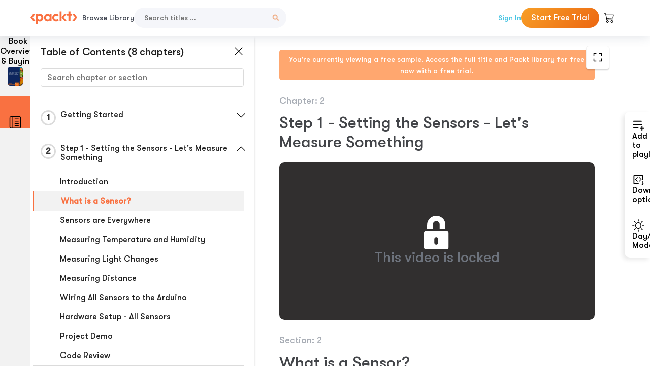

--- FILE ---
content_type: text/html; charset=UTF-8
request_url: https://subscription.packtpub.com/video/iot-and-hardware/9781839210808/p2/video2_2/what-is-a-sensor
body_size: 17485
content:
<link rel="preconnect" href="https://static.packt-cdn.com" crossorigin>


<!DOCTYPE html>
<html lang="en">
<head>
    <meta charset="utf-8">
    <meta name="referrer" content="no-referrer-when-downgrade">
    <meta http-equiv="X-UA-Compatible" content="IE=edge">
    <meta name="viewport" content="width=device-width, initial-scale=1">
    
    <script>
        window.dataLayer = window.dataLayer || [];
        function gtag(){dataLayer.push(arguments);}

        gtag('consent', 'default', {
            'ad_user_data': 'denied',
            'ad_personalization': 'denied',
            'ad_storage': 'denied',
            'analytics_storage': 'denied',
            'region': ["AT", "BE", "BG", "HR", "CY", "CZ", "DK", "EE", "FI", "FR", "DE", "EL", "ES", "HU", "IE", "IS", "IT", "LI", "LV", "LT", "LU", "MT", "NL", "NO", "PL", "PT", "RO", "SK", "SI", "SE", "UK", "US-CA"]
        });
    </script>

    <title>Step 1 - Setting the Sensors - Let&#039;s Measure Something | Crazy about Arduino: Your End-to-End Workshop - Level 3</title>
    <meta name="description" content="Step 1 - Setting the Sensors - Let&#039;s Measure Something. A chapter from Crazy about Arduino: Your End-to-End Workshop - Level 3 by Idan Gabrieli" />
    <link rel="canonical" href="https://subscription.packtpub.com/video/iot-and-hardware/9781839210808/p2/video2_2/what-is-a-sensor" />


    <meta name="robots" content="index,follow" />
    <link rel="preload" as="style" href="https://subscription.packtpub.com/rebuild/build/assets/subs-reader-6n3Hmdld.css" /><link rel="stylesheet" href="https://subscription.packtpub.com/rebuild/build/assets/subs-reader-6n3Hmdld.css" />        <link rel="modulepreload" href="https://subscription.packtpub.com/rebuild/build/assets/app-CykFrol4.js" /><script type="module" src="https://subscription.packtpub.com/rebuild/build/assets/app-CykFrol4.js"></script>
    <link rel="icon" href="/favicon.ico" sizes="48x48" >
<link rel="icon" href="/favicon.svg" sizes="any" type="image/svg+xml">
<link rel="apple-touch-icon" href="/apple-touch-icon.png"/>
    <style>
    @font-face {
        font-family: 'Outfit';
        font-style: normal;
        font-display: swap;
        src: local('Outfit'), url('https://subscription.packtpub.com/rebuild/build/assets/Outfit-VariableFont_wght-B-fmKU8E.woff2') format('woff2');
        font-weight: 100 1000;
    }

    * {
        font-family: 'Outfit', Arial, Helvetica, sans-serif;
        font-optical-sizing: auto;
        font-weight: 400;
        font-style: normal;
    }
</style>
            <style>
    @font-face {
        font-family:Walsheim;
        font-display: swap;
        src: url('https://subscription.packtpub.com/rebuild/build/assets/gt_walsheim_pro_regular-CYPdbqOU.woff2') format("woff2");
    }

    * {
        font-family: 'Walsheim', Arial, Helvetica, sans-serif;
        font-optical-sizing: auto;
        font-weight: 400;
        font-style: normal;
    }
</style>
        <!-- Open Graph Tags  -->
<meta property="og:url" content="https://subscription.packtpub.com/video/iot-and-hardware/9781839210808/p2/video2_2/what-is-a-sensor" />
<meta property="og:site_name" content="Packt" />
<meta property="og:image" content="https://content.packt.com/V15725/cover_image.jpg?version=1747142134" />
<meta property="og:image:secure_url" content="https://content.packt.com/V15725/cover_image.jpg?version=1747142134" />
<meta property="og:title" content="Step 1 - Setting the Sensors - Let&#039;s Measure Something | Crazy about Arduino: Your End-to-End Workshop - Level 3" />
<meta property="og:description" content="Step 1 - Setting the Sensors - Let&#039;s Measure Something. A chapter from Crazy about Arduino: Your End-to-End Workshop - Level 3 by Idan Gabrieli" />

<!-- Twitter Tags  -->
<meta name="twitter:title" content="Step 1 - Setting the Sensors - Let&#039;s Measure Something | Crazy about Arduino: Your End-to-End Workshop - Level 3" />
<meta name="twitter:description" content="Step 1 - Setting the Sensors - Let&#039;s Measure Something. A chapter from Crazy about Arduino: Your End-to-End Workshop - Level 3 by Idan Gabrieli" />
    <!-- Twitter Card  -->
<meta name="twitter:card" content="summary" />
<meta name="twitter:site" content="@PacktPub" />
<meta name="twitter:creator" content="@PacktPub" />

<meta name="twitter:image" content="https://content.packt.com/V15725/cover_image.jpg?version=1747142134" />

            <script>
            window.pageName = "subs-reader";
        </script>
                <script>
            window.packtPubBaseUrl = "https://www.packtpub.com/en-us";
        </script>
        
    <script>
        window.cartItems = [];
    </script>

    
    
    <script async src="https://91519dce225c6867.packtpub.com/gtag/js?id=G-Q4R8G7SJDK"></script>
    <script>
        window.dataLayer = window.dataLayer || [];
        function gtag(){dataLayer.push(arguments);}

        gtag('js', new Date());

        gtag('config', "G-Q4R8G7SJDK", {
            'server_container_url': 'https://91519dce225c6867.packtpub.com',
                    });

        gtag('consent', 'default', {
            'ad_user_data': 'denied',
            'ad_personalization': 'denied',
            'ad_storage': 'denied',
            'analytics_storage': 'denied',
            'region': ["AT", "BE", "BG", "HR", "CY", "CZ", "DK", "EE", "FI", "FR", "DE", "EL", "ES", "HU", "IE", "IS", "IT", "LI", "LV", "LT", "LU", "MT", "NL", "NO", "PL", "PT", "RO", "SK", "SI", "SE", "UK", "US-CA"]
        });

                                gtag('set', 'user_properties', {
                                'user_locale': 'en-us',
                                            });
            
                        gtag('config', 'G-Q4R8G7SJDK', {
                                'page_locale': 'en-us',
                'page_country': 'us',
                                'page_currency': 'USD'
            });
                    
        // Get GA4 session ID and client ID from gtag and send to backend
        (function() {
            const measurementId = "G-Q4R8G7SJDK";
            
            function setGACookies(sessionId, clientId) {
                if (sessionId) {
                    // Store session ID in cookie for backend access (30 minutes expiry - matches GA4 session timeout)
                    document.cookie = 'X-GA-Session-ID=' + encodeURIComponent(sessionId) + '; path=/; max-age=1800; SameSite=Lax';
                }
                
                if (clientId) {
                    // Store client ID in cookie (2 years expiry - matches GA4 client ID lifetime)
                    document.cookie = 'X-GA-Client-ID=' + encodeURIComponent(clientId) + '; path=/; max-age=63072000; SameSite=Lax';
                }
            }

            function getGAAnalyticsData() {
                // Wait for gtag to be ready
                if (typeof gtag === 'undefined') {
                    setTimeout(getGAAnalyticsData, 100);
                    return;
                }

                // Method 1: Try to get session_id and client_id using gtag('get')
                // Note: This may not work in all browsers/configurations, so we have fallbacks
                try {
                    gtag('get', measurementId, 'session_id', function(sessionId) {
                        gtag('get', measurementId, 'client_id', function(clientId) {
                            if (sessionId || clientId) {
                                setGACookies(sessionId, clientId);
                            } else {
                                // Fallback: Parse from _ga cookie
                                parseGACookies();
                            }
                        });
                    });
                } catch (e) {
                    // Fallback: Parse from cookies
                    parseGACookies();
                }
            }

            function parseGACookies() {
                // Fallback: Parse _ga cookie format: GA1.2.XXXXXXXXX.YYYYYYYYY
                // Where XXXXXXX is client ID and YYYYYYYY is session start time
                const gaCookie = document.cookie.split('; ').find(row => row.startsWith('_ga='));
                if (gaCookie) {
                    const gaValue = gaCookie.split('=')[1];
                    const parts = gaValue.split('.');
                    if (parts.length >= 4) {
                        // Client ID is parts[2] + parts[3]
                        const clientId = parts[2] + '.' + parts[3];
                        setGACookies(null, clientId);
                    }
                }

                // Also try _ga_<MEASUREMENT_ID> cookie which has more structured data
                const gaMeasurementCookie = document.cookie.split('; ').find(row => row.startsWith('_ga_' + measurementId.replace('G-', '') + '='));
                if (gaMeasurementCookie) {
                    try {
                        const cookieValue = gaMeasurementCookie.split('=')[1];
                        const decoded = decodeURIComponent(cookieValue);
                        // The cookie format is: GS1.1.<session_id>.<timestamp>
                        const cookieParts = decoded.split('.');
                        if (cookieParts.length >= 4) {
                            const sessionId = cookieParts[2];
                            setGACookies(sessionId, null);
                        }
                    } catch (e) {
                        // Ignore parsing errors
                    }
                }
            }

            // Get analytics data after gtag is initialized
            // Use a longer delay to ensure gtag is fully loaded
            if (document.readyState === 'loading') {
                document.addEventListener('DOMContentLoaded', function() {
                    setTimeout(getGAAnalyticsData, 1500);
                });
            } else {
                setTimeout(getGAAnalyticsData, 1500);
            }

            // Also try to capture session_id from gtag events as a backup
            // This fires when any gtag event is sent
            const originalGtag = window.gtag;
            if (originalGtag) {
                window.gtag = function() {
                    const args = Array.from(arguments);
                    // Check if this is an event that might contain session info
                    if (args[0] === 'event' || args[0] === 'config') {
                        // Try to extract session_id from the event
                        const config = args[2] || {};
                        if (config.session_id) {
                            setGACookies(config.session_id, config.client_id);
                        }
                    }
                    return originalGtag.apply(this, arguments);
                };
            }
        })();
    </script>
</head>

<body>
<div class="float-alert-container"></div>


<noscript>
        <iframe src="https://91519dce225c6867.packtpub.com/ns.html?id=GTM-N8ZG435Z" height="0" width="0" style="display:none;visibility:hidden"></iframe>
    </noscript>
<!-- End Google Tag Manager (noscript) -->
    <header class="header-sticky header full-width-container">
    <a href="https://subscription.packtpub.com" class="navbar-brand">
        <img src="/images/logo-new.svg" alt="Packt Logo" class="logo">
    </a>

    <div class="d-lg-inline navbar-nav desktop">
        <a href="https://subscription.packtpub.com/search" class="nav-link">
            Browse Library
        </a>
    </div>
    <form action="https://subscription.packtpub.com/search"
          class="d-flex form header-search-form desktop">
        <input required="" name="query" placeholder="Search titles …" type="text"
               class="mr-sm-2 form-control form-input" data-sharkid="__0">
        <button type="submit" class="header-search-form-btn">
            <img
    src="https://subscription.packtpub.com/rebuild/build/assets/search-BIeXIed5.svg"
    class="svg-icon icon icon-1"
    
    alt="Search icon"
/>
        </button>
    </form>

    
        <a href="https://www.packtpub.com/login?returnUrl=https://subscription.packtpub.com/video/iot-and-hardware/9781839210808/p2/video2_2/what-is-a-sensor" rel="nofollow"
           class="nav-link auth-btn style-1 ml-auto desktop">
            Sign In
        </a>

                    <a href="https://www.packtpub.com/checkout-subscription/packt-subscription-monthly?freetrial=true" rel="nofollow"
               class="start-free-trial-btn subs-btn subs-btn-primary-gradient subs-btn-rounded desktop">
                Start Free Trial
            </a>
        
    
    <div class="header-searchbar-collapse collapse">
        <form action="https://subscription.packtpub.com/search" class="d-flex form header-search-form">
            <input required="" name="query" placeholder="Search titles …" type="text"
                   class="mr-sm-2 form-control form-input">
            <button type="submit" class="header-search-form-btn">
                <img
    src="https://subscription.packtpub.com/rebuild/build/assets/search-BIeXIed5.svg"
    class="svg-icon icon icon-1"
    
    alt="Search icon"
/>
            </button>
        </form>
    </div>

    <div
        class="nav-row navbar-nav mobile-search-parent device"
        data-toggle="header-searchbar-collapse"
        data-toggle-override="collapse"
        data-toggle-event="click"
        data-add-class-on-outside-click="collapse"
    >
        <img
    src="https://subscription.packtpub.com/rebuild/build/assets/close-BX_BCJyJ.svg"
    class="svg-icon icon switch-icon"
    
    alt="Close icon"
/>
        <img
    src="https://subscription.packtpub.com/rebuild/build/assets/search-BIeXIed5.svg"
    class="svg-icon icon default-icon"
    
    alt="Search icon"
/>
    </div>

    
        <div
            class="cart-btn-parent"
            data-toggle="header-cart-dropdown"
            data-add-class-on-outside-click="d-none"
        >
            <div class="btn-content">
                <img
    src="https://subscription.packtpub.com/rebuild/build/assets/cart-LNtEc-og.svg"
    class="svg-icon icon"
    
    alt="Account"
/>
                            </div>
            <ul class="dropdown-menu dropdown-menu-right header-cart-dropdown d-none">
    <div class="card">
        <div class="card-header">
            <div class="label">My Cart</div>
                    </div>

                    <div class="card-body empty-items">
                <div class="empty-label">Your cart is empty!</div>
            </div>
        
    </div>
</ul>
        </div>

    
    
    <div class="navbar-collapse collapse">
        <a href="https://subscription.packtpub.com/search" class="nav-link">
            Browse Library
        </a>
                    <a href="https://www.packtpub.com/login?returnUrl=https://subscription.packtpub.com/video/iot-and-hardware/9781839210808/p2/video2_2/what-is-a-sensor" rel="nofollow"
               class="style-1 nav-link auth-btn">
                Sign In
            </a>
                            <a href="https://www.packtpub.com/checkout-subscription/packt-subscription-monthly?freetrial=true" rel="nofollow"
                   class="subs-btn subs-btn-primary-gradient subs-btn-rounded start-free-trial-btn">
                    Start Free Trial
                </a>
                        </div>

    <button
        class="navbar-toggler device"
        data-toggle="navbar-collapse"
        data-toggle-override="collapse"
        data-toggle-event="click"
        data-add-class-on-outside-click="collapse"
    >
        <img
    src="https://subscription.packtpub.com/rebuild/build/assets/close-BX_BCJyJ.svg"
    class="svg-icon icon switch-icon"
    
    alt="Close icon"
/>
        <img
    src="https://subscription.packtpub.com/rebuild/build/assets/navbar-menu-DmFh5blr.svg"
    class="svg-icon icon default-icon"
    
    alt="Icon"
/>
    </button>

    <div id="add-to-playlist" class="rebuild-modal  d-none" data-has-errors="">
    <div class="rebuild-modal-content ">
        <div class="rebuild-modal-content-header">
                <h3 class="rebuild-modal-title m-0 add-to-playlist-title">Add to playlist</h3>
    <h3 class="rebuild-modal-title m-0 create-playlist-title d-none">Create a Playlist</h3>
            <img
    src="https://subscription.packtpub.com/rebuild/build/assets/close-BX_BCJyJ.svg"
    class="svg-icon icon icon-4"
    data-modal-close="add-to-playlist"
    alt="Modal Close icon"
/>
       </div>
        <div class="rebuild-modal-content-body scrollbar">
                        <div class="logged-out-message">
            You need to login to use this feature.
        </div>
            </div>
            </div>
</div>
    </header>


    <div class="reader-page">
        <div id="main" class="hidden-sidebar">
            <div class="lhs-tabs-container">
    <ul class="lhs-tabs">
        <li id="tab-overview" data-target="overview" class="lhs-tabs-toggle">
            <span class="inline-tooltip right">Book Overview & Buying</span>
                        <img src="https://content.packt.com/V15725/cover_image.jpg?version=1747142134"
     alt="Crazy about Arduino: Your End-to-End Workshop - Level 3"
     srcset="https://content.packt.com/_/image/xsmall/V15725/cover_image.jpg?version=1747142134 40w, https://content.packt.com/_/image/small/V15725/cover_image.jpg?version=1747142134 60w, https://content.packt.com/_/image/medium/V15725/cover_image.jpg?version=1747142134 80w, https://content.packt.com/_/image/large/V15725/cover_image.jpg?version=1747142134 100w, https://content.packt.com/_/image/xlarge/V15725/cover_image.jpg?version=1747142134 150w, https://content.packt.com/_/image/xxlarge/V15725/cover_image.jpg?version=1747142134 200w, https://content.packt.com/_/image/original/V15725/cover_image.jpg?version=1747142134 810w"
     sizes="30px"
     width="30"
     height="38"
     class="rounded-1"
     loading="lazy"
     fetchpriority="auto"
     onerror="this.onerror=null;this.srcset='';this.src='https://static.packt-cdn.com/assets/images/Packt-iPad-Logos_250x308.png'"
>
        </li>
        <li id="tab-toc" data-target="toc" class="lhs-tabs-toggle">
            <span class="inline-tooltip right">Table Of Contents</span>
            <img
    src="https://subscription.packtpub.com/rebuild/build/assets/new-toc-BUwxm80z.svg"
    class="svg-icon icon icon-4"
    
    alt="Toc"
/>
        </li>
            </ul>
    <div class="lhs-tabs-content">
        <section class="overview-panel lhs-tabs-panel">
    <div class="overview scroll-area" data-simplebar>
        <div class="overview-header desktop">
            <div class="overview-header__img-container">
                                <img src="https://content.packt.com/V15725/cover_image.jpg?version=1747142134"
     alt="Crazy about Arduino: Your End-to-End Workshop - Level 3"
     srcset="https://content.packt.com/_/image/xsmall/V15725/cover_image.jpg?version=1747142134 40w, https://content.packt.com/_/image/small/V15725/cover_image.jpg?version=1747142134 60w, https://content.packt.com/_/image/medium/V15725/cover_image.jpg?version=1747142134 80w, https://content.packt.com/_/image/large/V15725/cover_image.jpg?version=1747142134 100w, https://content.packt.com/_/image/xlarge/V15725/cover_image.jpg?version=1747142134 150w, https://content.packt.com/_/image/xxlarge/V15725/cover_image.jpg?version=1747142134 200w, https://content.packt.com/_/image/original/V15725/cover_image.jpg?version=1747142134 810w"
     sizes="60px"
     width="60"
     height="74"
     class="rounded-1"
     loading="lazy"
     fetchpriority="auto"
     onerror="this.onerror=null;this.srcset='';this.src='https://static.packt-cdn.com/assets/images/Packt-iPad-Logos_250x308.png'"
>
            </div>
            <div class="overview-header__info-container">
                <div class="title-container">
                    <h4 id="bookTitle" class="title" data-book-title="Crazy about Arduino: Your End-to-End Workshop - Level 3">Crazy about Arduino: Your End-to-End Workshop - Level 3
                                            </h4>
                                            <h5 class="author">By :
                            <span class="author-names">

                                                                <span>Idan Gabrieli</span>
                                                        </span>
                        </h5>
                    
                </div>
                <div id="customerReviews" class="customer-reviews ">
                    <div>
                                            </div>
                </div>
                <div class="overview-header__info-container-buttons">
                                            
                        <div class="overview__buy-button">
    <a
            href="https://www.packtpub.com/product/crazy-about-arduino-your-end-to-end-workshop-level-3/9781839210808"
            target="_blank"
            id="buy-button"
            title="Buy this Video"
    >
        Buy this Video
    </a>
</div>
                                    </div>
            </div>
            <div class="panel__close">
    <img
    src="https://subscription.packtpub.com/rebuild/build/assets/close-BX_BCJyJ.svg"
    class="svg-icon icon icon-3"
    
    alt="close"
/>
</div>
<div class="panel__close white">
    <img
    src="https://subscription.packtpub.com/rebuild/build/assets/close-white-DMS8wjWH.svg"
    class="svg-icon icon icon-3"
    
    alt="close"
/>
</div>
        </div>
        <div class="overview-header mobile">
            <div class="overview-header__info-wrap">
                <div class="title-container-mobile">
                                        <img src="https://content.packt.com/V15725/cover_image.jpg?version=1747142134"
     alt="Crazy about Arduino: Your End-to-End Workshop - Level 3"
     srcset="https://content.packt.com/_/image/xsmall/V15725/cover_image.jpg?version=1747142134 40w, https://content.packt.com/_/image/small/V15725/cover_image.jpg?version=1747142134 60w, https://content.packt.com/_/image/medium/V15725/cover_image.jpg?version=1747142134 80w, https://content.packt.com/_/image/large/V15725/cover_image.jpg?version=1747142134 100w, https://content.packt.com/_/image/xlarge/V15725/cover_image.jpg?version=1747142134 150w, https://content.packt.com/_/image/xxlarge/V15725/cover_image.jpg?version=1747142134 200w, https://content.packt.com/_/image/original/V15725/cover_image.jpg?version=1747142134 810w"
     sizes="60px"
     width="60"
     height="74"
     class="small-book-image"
     loading="lazy"
     fetchpriority="auto"
     onerror="this.onerror=null;this.srcset='';this.src='https://static.packt-cdn.com/assets/images/Packt-iPad-Logos_250x308.png'"
>

                    <div class="flex-column">
                        <h4 class="title">Crazy about Arduino: Your End-to-End Workshop - Level 3</h4>
                        <div id="customerReviews" class="customer-reviews ">
                            <div>
                                
                            </div>
                        </div>

                    </div>
                </div>
                                    <h5 class="author">By: <span class="author-names">
                                                        <span>Idan Gabrieli</span>
                                                </span></h5>
                                <div class="panel__close">
    <svg fill="none" viewBox="0 0 24 24" height="24" width="24" xmlns="http://www.w3.org/2000/svg"
        class="close-btn">
        <path xmlns="http://www.w3.org/2000/svg"
            d="M6.96967 6.96967C7.26256 6.67678 7.73744 6.67678 8.03033 6.96967L12 10.9393L15.9697 6.96967C16.2626 6.67678 16.7374 6.67678 17.0303 6.96967C17.3232 7.26256 17.3232 7.73744 17.0303 8.03033L13.0607 12L17.0303 15.9697C17.3232 16.2626 17.3232 16.7374 17.0303 17.0303C16.7374 17.3232 16.2626 17.3232 15.9697 17.0303L12 13.0607L8.03033 17.0303C7.73744 17.3232 7.26256 17.3232 6.96967 17.0303C6.67678 16.7374 6.67678 16.2626 6.96967 15.9697L10.9393 12L6.96967 8.03033C6.67678 7.73744 6.67678 7.26256 6.96967 6.96967Z"
            fill="#202020"></path>
    </svg>
</div>
            </div>
            <div class="overview-header__info-container-buttons">
                
                                    <div class="overview__buy-button">
    <a
            href="https://www.packtpub.com/product/crazy-about-arduino-your-end-to-end-workshop-level-3/9781839210808"
            target="_blank"
            id="buy-button"
            title="Buy this Video"
    >
        Buy this Video
    </a>
</div>
                            </div>
        </div>
        <div class="overview-content">
            <h4 class="overview-content__title">Overview of this book</h4>
            <div class="contentfull-block">The best way to find out whether this course is really for you is by asking yourself a few basic questions:

• Do you like building things yourself?
• Are you looking for ways to easily combine software and hardware components?
• Did you ever wonder how electronic devices really work?
• Do you have a creative idea and are just looking for ways to easily prototype it?

If your answer to most of the questions above is &quot;Yes,&quot; then you&#039;re in the right place. The Arduino is probably one of the most amazing developments and prototyping platforms today with endless possibilities for Do-It-Yourself hobbyists looking for ways to express their creativity and technical capabilities.

This course is LEVEL 3 and is part of a larger comprehensive training program divided into levels that are all about the Arduino and its surrounding ecosystem. Each course covers a specific group of subjects to lets you develop and grow your skills step-by-step while enjoying the journey. Join us and learn to build a complete data-logger solution including a web server and a database to store and analyze the collected data.

All the code and supporting files for this course are available at -
https://github.com/PacktPublishing/Crazy-about-Arduino-Your-End-to-End-Workshop---Level-3</div>
        </div>
    </div>
</section>
        <section class="toc-panel lhs-tabs-panel">
    <section class="scroll-area" data-simplebar>
        <div class="toc-panel__wrapper">
            <div class="toc-panel__header">
                <div class="toc-panel__header__title">
                    Table of Contents (<span class="chapter-count">8</span> chapters)
                </div>
                <div class="panel__close">
    <img
    src="https://subscription.packtpub.com/rebuild/build/assets/close-BX_BCJyJ.svg"
    class="svg-icon icon icon-3"
    
    alt="close"
/>
</div>
<div class="panel__close white">
    <img
    src="https://subscription.packtpub.com/rebuild/build/assets/close-white-DMS8wjWH.svg"
    class="svg-icon icon icon-3"
    
    alt="close"
/>
</div>
            </div>
            <div class="toc-search">
                <div class="form-group toc-search__form">
                    <input type="email" placeholder="Search chapter or section" class="form-control toc-search__form__input" data-toc-search>
                    <span class="clear-search">
                    <img
    src="https://subscription.packtpub.com/rebuild/build/assets/close-BX_BCJyJ.svg"
    class="svg-icon icon icon-2"
    
    alt="close"
/>
                    </span>
                </div>
            </div>
        </div>
        <div toc-data-auth="" class="toc-panel__contents">
                            <div class="toc-panel__contents__chapter" data-chapter-id="p1">
                                        <div class="toc-panel__contents__chapter__header">
                        <div class="toc-panel__contents__chapter__header__content">
                            <div class="toc-panel__contents__chapter__header__tracker">
                                <div class="circular-progress">
                                    <svg width="30" height="30">
                                        <circle cx="15" cy="15" r="13.5" stroke-width="3" class="progress-background">
                                        </circle>
                                        <circle cx="15" cy="15" r="13.5" stroke-width="3"
                                                stroke-dasharray="84.82300164692441" stroke-dashoffset="84.82300164692441"
                                                class="progress"></circle>
                                        <text x="15" y="15" class="percentage">
                                                                                            1
                                                                                    </text>
                                    </svg>
                                </div>
                            </div>
                            <div class="toc-panel__contents__chapter__header--title">
                                Getting Started
                                <div class="toc-panel__contents__chapter__header--title-progress d-none">
                                    <span class="status"></span>
                                    <span class="out-of"></span>
                                    <span class="percentage"></span>
                                </div>
                            </div>
                        </div>
                        <div class="toc-panel__contents__chapter__header__dropdown--icon">
                                                        <img
    src="https://subscription.packtpub.com/rebuild/build/assets/chevron-down-grey-D1AYdVO8.svg"
    class="svg-icon icon icon-3"
    aria-expanded="false" href="#sectionCollapse0" role="button"
    alt="chevron up"
/>
                                                    </div>
                    </div>
                    <div data-target="#sectionCollapse0" aria-expanded="true"
                         class="toc-panel__contents__chapter__section__dropdown ">
                        <div class="toc-panel__contents__chapter__section__dropdown__sections">
                                                            <div
                                    data-section-id="video1_1"
                                    class="toc-panel__contents__chapter__section__dropdown__sections__title ">
                                    <div class="toc-panel__contents__chapter__section__dropdown__sections__title--progress">
                                        <img
    src="https://subscription.packtpub.com/rebuild/build/assets/check-BpIpel2p.svg"
    class="svg-icon icon check-icon"
    
    alt="Icon"
/>
                                    </div>
                                                                            <a href="https://subscription.packtpub.com/video/iot-and-hardware/9781839210808/p1/video1_1/course-introduction"> Course Introduction</a>
                                                                    </div>
                                                    </div>
                    </div>
                </div>
                            <div class="toc-panel__contents__chapter" data-chapter-id="p2">
                                        <div class="toc-panel__contents__chapter__header">
                        <div class="toc-panel__contents__chapter__header__content">
                            <div class="toc-panel__contents__chapter__header__tracker">
                                <div class="circular-progress">
                                    <svg width="30" height="30">
                                        <circle cx="15" cy="15" r="13.5" stroke-width="3" class="progress-background">
                                        </circle>
                                        <circle cx="15" cy="15" r="13.5" stroke-width="3"
                                                stroke-dasharray="84.82300164692441" stroke-dashoffset="84.82300164692441"
                                                class="progress"></circle>
                                        <text x="15" y="15" class="percentage">
                                                                                            2
                                                                                    </text>
                                    </svg>
                                </div>
                            </div>
                            <div class="toc-panel__contents__chapter__header--title">
                                Step 1 - Setting the Sensors - Let&#039;s Measure Something
                                <div class="toc-panel__contents__chapter__header--title-progress d-none">
                                    <span class="status"></span>
                                    <span class="out-of"></span>
                                    <span class="percentage"></span>
                                </div>
                            </div>
                        </div>
                        <div class="toc-panel__contents__chapter__header__dropdown--icon">
                                                        <img
    src="https://subscription.packtpub.com/rebuild/build/assets/chevron-up-grey-CJySprCs.svg"
    class="svg-icon icon icon-3"
    aria-expanded="true" href="#sectionCollapse1" role="button"
    alt="chevron up"
/>
                                                    </div>
                    </div>
                    <div data-target="#sectionCollapse1" aria-expanded="true"
                         class="toc-panel__contents__chapter__section__dropdown show">
                        <div class="toc-panel__contents__chapter__section__dropdown__sections">
                                                            <div
                                    data-section-id="video2_1"
                                    class="toc-panel__contents__chapter__section__dropdown__sections__title ">
                                    <div class="toc-panel__contents__chapter__section__dropdown__sections__title--progress">
                                        <img
    src="https://subscription.packtpub.com/rebuild/build/assets/check-BpIpel2p.svg"
    class="svg-icon icon check-icon"
    
    alt="Icon"
/>
                                    </div>
                                                                            <a href="https://subscription.packtpub.com/video/iot-and-hardware/9781839210808/p2/video2_1/introduction"> Introduction</a>
                                                                    </div>
                                                            <div
                                    data-section-id="video2_2"
                                    class="toc-panel__contents__chapter__section__dropdown__sections__title active">
                                    <div class="toc-panel__contents__chapter__section__dropdown__sections__title--progress">
                                        <img
    src="https://subscription.packtpub.com/rebuild/build/assets/check-BpIpel2p.svg"
    class="svg-icon icon check-icon"
    
    alt="Icon"
/>
                                    </div>
                                                                            <a href="https://subscription.packtpub.com/video/iot-and-hardware/9781839210808/p2/video2_2/what-is-a-sensor"> What is a Sensor?</a>
                                                                    </div>
                                                            <div
                                    data-section-id="video2_3"
                                    class="toc-panel__contents__chapter__section__dropdown__sections__title ">
                                    <div class="toc-panel__contents__chapter__section__dropdown__sections__title--progress">
                                        <img
    src="https://subscription.packtpub.com/rebuild/build/assets/check-BpIpel2p.svg"
    class="svg-icon icon check-icon"
    
    alt="Icon"
/>
                                    </div>
                                                                            <a href="https://subscription.packtpub.com/video/iot-and-hardware/9781839210808/p2/video2_3/sensors-are-everywhere"> Sensors are Everywhere</a>
                                                                    </div>
                                                            <div
                                    data-section-id="video2_4"
                                    class="toc-panel__contents__chapter__section__dropdown__sections__title ">
                                    <div class="toc-panel__contents__chapter__section__dropdown__sections__title--progress">
                                        <img
    src="https://subscription.packtpub.com/rebuild/build/assets/check-BpIpel2p.svg"
    class="svg-icon icon check-icon"
    
    alt="Icon"
/>
                                    </div>
                                                                            <a href="https://subscription.packtpub.com/video/iot-and-hardware/9781839210808/p2/video2_4/measuring-temperature-and-humidity"> Measuring Temperature and Humidity</a>
                                                                    </div>
                                                            <div
                                    data-section-id="video2_5"
                                    class="toc-panel__contents__chapter__section__dropdown__sections__title ">
                                    <div class="toc-panel__contents__chapter__section__dropdown__sections__title--progress">
                                        <img
    src="https://subscription.packtpub.com/rebuild/build/assets/check-BpIpel2p.svg"
    class="svg-icon icon check-icon"
    
    alt="Icon"
/>
                                    </div>
                                                                            <a href="https://subscription.packtpub.com/video/iot-and-hardware/9781839210808/p2/video2_5/measuring-light-changes"> Measuring Light Changes</a>
                                                                    </div>
                                                            <div
                                    data-section-id="video2_6"
                                    class="toc-panel__contents__chapter__section__dropdown__sections__title ">
                                    <div class="toc-panel__contents__chapter__section__dropdown__sections__title--progress">
                                        <img
    src="https://subscription.packtpub.com/rebuild/build/assets/check-BpIpel2p.svg"
    class="svg-icon icon check-icon"
    
    alt="Icon"
/>
                                    </div>
                                                                            <a href="https://subscription.packtpub.com/video/iot-and-hardware/9781839210808/p2/video2_6/measuring-distance"> Measuring Distance</a>
                                                                    </div>
                                                            <div
                                    data-section-id="video2_7"
                                    class="toc-panel__contents__chapter__section__dropdown__sections__title ">
                                    <div class="toc-panel__contents__chapter__section__dropdown__sections__title--progress">
                                        <img
    src="https://subscription.packtpub.com/rebuild/build/assets/check-BpIpel2p.svg"
    class="svg-icon icon check-icon"
    
    alt="Icon"
/>
                                    </div>
                                                                            <a href="https://subscription.packtpub.com/video/iot-and-hardware/9781839210808/p2/video2_7/wiring-all-sensors-to-the-arduino"> Wiring All Sensors to the Arduino</a>
                                                                    </div>
                                                            <div
                                    data-section-id="video2_8"
                                    class="toc-panel__contents__chapter__section__dropdown__sections__title ">
                                    <div class="toc-panel__contents__chapter__section__dropdown__sections__title--progress">
                                        <img
    src="https://subscription.packtpub.com/rebuild/build/assets/check-BpIpel2p.svg"
    class="svg-icon icon check-icon"
    
    alt="Icon"
/>
                                    </div>
                                                                            <a href="https://subscription.packtpub.com/video/iot-and-hardware/9781839210808/p2/video2_8/hardware-setup-all-sensors"> Hardware Setup - All Sensors</a>
                                                                    </div>
                                                            <div
                                    data-section-id="video2_9"
                                    class="toc-panel__contents__chapter__section__dropdown__sections__title ">
                                    <div class="toc-panel__contents__chapter__section__dropdown__sections__title--progress">
                                        <img
    src="https://subscription.packtpub.com/rebuild/build/assets/check-BpIpel2p.svg"
    class="svg-icon icon check-icon"
    
    alt="Icon"
/>
                                    </div>
                                                                            <a href="https://subscription.packtpub.com/video/iot-and-hardware/9781839210808/p2/video2_9/project-demo"> Project Demo</a>
                                                                    </div>
                                                            <div
                                    data-section-id="video2_10"
                                    class="toc-panel__contents__chapter__section__dropdown__sections__title ">
                                    <div class="toc-panel__contents__chapter__section__dropdown__sections__title--progress">
                                        <img
    src="https://subscription.packtpub.com/rebuild/build/assets/check-BpIpel2p.svg"
    class="svg-icon icon check-icon"
    
    alt="Icon"
/>
                                    </div>
                                                                            <a href="https://subscription.packtpub.com/video/iot-and-hardware/9781839210808/p2/video2_10/code-review"> Code Review</a>
                                                                    </div>
                                                    </div>
                    </div>
                </div>
                            <div class="toc-panel__contents__chapter" data-chapter-id="p3">
                                        <div class="toc-panel__contents__chapter__header">
                        <div class="toc-panel__contents__chapter__header__content">
                            <div class="toc-panel__contents__chapter__header__tracker">
                                <div class="circular-progress">
                                    <svg width="30" height="30">
                                        <circle cx="15" cy="15" r="13.5" stroke-width="3" class="progress-background">
                                        </circle>
                                        <circle cx="15" cy="15" r="13.5" stroke-width="3"
                                                stroke-dasharray="84.82300164692441" stroke-dashoffset="84.82300164692441"
                                                class="progress"></circle>
                                        <text x="15" y="15" class="percentage">
                                                                                            3
                                                                                    </text>
                                    </svg>
                                </div>
                            </div>
                            <div class="toc-panel__contents__chapter__header--title">
                                Step 2 - Ethernet Shield - Get Connected!
                                <div class="toc-panel__contents__chapter__header--title-progress d-none">
                                    <span class="status"></span>
                                    <span class="out-of"></span>
                                    <span class="percentage"></span>
                                </div>
                            </div>
                        </div>
                        <div class="toc-panel__contents__chapter__header__dropdown--icon">
                                                        <img
    src="https://subscription.packtpub.com/rebuild/build/assets/chevron-down-grey-D1AYdVO8.svg"
    class="svg-icon icon icon-3"
    aria-expanded="false" href="#sectionCollapse2" role="button"
    alt="chevron up"
/>
                                                    </div>
                    </div>
                    <div data-target="#sectionCollapse2" aria-expanded="true"
                         class="toc-panel__contents__chapter__section__dropdown ">
                        <div class="toc-panel__contents__chapter__section__dropdown__sections">
                                                            <div
                                    data-section-id="video3_1"
                                    class="toc-panel__contents__chapter__section__dropdown__sections__title ">
                                    <div class="toc-panel__contents__chapter__section__dropdown__sections__title--progress">
                                        <img
    src="https://subscription.packtpub.com/rebuild/build/assets/check-BpIpel2p.svg"
    class="svg-icon icon check-icon"
    
    alt="Icon"
/>
                                    </div>
                                                                            <a href="https://subscription.packtpub.com/video/iot-and-hardware/9781839210808/p3/video3_1/introduction"> Introduction</a>
                                                                    </div>
                                                            <div
                                    data-section-id="video3_2"
                                    class="toc-panel__contents__chapter__section__dropdown__sections__title ">
                                    <div class="toc-panel__contents__chapter__section__dropdown__sections__title--progress">
                                        <img
    src="https://subscription.packtpub.com/rebuild/build/assets/check-BpIpel2p.svg"
    class="svg-icon icon check-icon"
    
    alt="Icon"
/>
                                    </div>
                                                                            <a href="https://subscription.packtpub.com/video/iot-and-hardware/9781839210808/p3/video3_2/ip-address"> IP Address</a>
                                                                    </div>
                                                            <div
                                    data-section-id="video3_3"
                                    class="toc-panel__contents__chapter__section__dropdown__sections__title ">
                                    <div class="toc-panel__contents__chapter__section__dropdown__sections__title--progress">
                                        <img
    src="https://subscription.packtpub.com/rebuild/build/assets/check-BpIpel2p.svg"
    class="svg-icon icon check-icon"
    
    alt="Icon"
/>
                                    </div>
                                                                            <a href="https://subscription.packtpub.com/video/iot-and-hardware/9781839210808/p3/video3_3/mac-address"> MAC Address</a>
                                                                    </div>
                                                            <div
                                    data-section-id="video3_4"
                                    class="toc-panel__contents__chapter__section__dropdown__sections__title ">
                                    <div class="toc-panel__contents__chapter__section__dropdown__sections__title--progress">
                                        <img
    src="https://subscription.packtpub.com/rebuild/build/assets/check-BpIpel2p.svg"
    class="svg-icon icon check-icon"
    
    alt="Icon"
/>
                                    </div>
                                                                            <a href="https://subscription.packtpub.com/video/iot-and-hardware/9781839210808/p3/video3_4/client-server-communication"> Client-Server Communication</a>
                                                                    </div>
                                                            <div
                                    data-section-id="video3_5"
                                    class="toc-panel__contents__chapter__section__dropdown__sections__title ">
                                    <div class="toc-panel__contents__chapter__section__dropdown__sections__title--progress">
                                        <img
    src="https://subscription.packtpub.com/rebuild/build/assets/check-BpIpel2p.svg"
    class="svg-icon icon check-icon"
    
    alt="Icon"
/>
                                    </div>
                                                                            <a href="https://subscription.packtpub.com/video/iot-and-hardware/9781839210808/p3/video3_5/tcpudp-ports"> TCP/UDP Ports</a>
                                                                    </div>
                                                            <div
                                    data-section-id="video3_6"
                                    class="toc-panel__contents__chapter__section__dropdown__sections__title ">
                                    <div class="toc-panel__contents__chapter__section__dropdown__sections__title--progress">
                                        <img
    src="https://subscription.packtpub.com/rebuild/build/assets/check-BpIpel2p.svg"
    class="svg-icon icon check-icon"
    
    alt="Icon"
/>
                                    </div>
                                                                            <a href="https://subscription.packtpub.com/video/iot-and-hardware/9781839210808/p3/video3_6/network-socket"> Network Socket</a>
                                                                    </div>
                                                            <div
                                    data-section-id="video3_7"
                                    class="toc-panel__contents__chapter__section__dropdown__sections__title ">
                                    <div class="toc-panel__contents__chapter__section__dropdown__sections__title--progress">
                                        <img
    src="https://subscription.packtpub.com/rebuild/build/assets/check-BpIpel2p.svg"
    class="svg-icon icon check-icon"
    
    alt="Icon"
/>
                                    </div>
                                                                            <a href="https://subscription.packtpub.com/video/iot-and-hardware/9781839210808/p3/video3_7/tcp-session"> TCP Session</a>
                                                                    </div>
                                                            <div
                                    data-section-id="video3_8"
                                    class="toc-panel__contents__chapter__section__dropdown__sections__title ">
                                    <div class="toc-panel__contents__chapter__section__dropdown__sections__title--progress">
                                        <img
    src="https://subscription.packtpub.com/rebuild/build/assets/check-BpIpel2p.svg"
    class="svg-icon icon check-icon"
    
    alt="Icon"
/>
                                    </div>
                                                                            <a href="https://subscription.packtpub.com/video/iot-and-hardware/9781839210808/p3/video3_8/http-and-html"> HTTP and HTML</a>
                                                                    </div>
                                                            <div
                                    data-section-id="video3_9"
                                    class="toc-panel__contents__chapter__section__dropdown__sections__title ">
                                    <div class="toc-panel__contents__chapter__section__dropdown__sections__title--progress">
                                        <img
    src="https://subscription.packtpub.com/rebuild/build/assets/check-BpIpel2p.svg"
    class="svg-icon icon check-icon"
    
    alt="Icon"
/>
                                    </div>
                                                                            <a href="https://subscription.packtpub.com/video/iot-and-hardware/9781839210808/p3/video3_9/the-ethernet-shield-w5100"> The Ethernet Shield W5100</a>
                                                                    </div>
                                                            <div
                                    data-section-id="video3_10"
                                    class="toc-panel__contents__chapter__section__dropdown__sections__title ">
                                    <div class="toc-panel__contents__chapter__section__dropdown__sections__title--progress">
                                        <img
    src="https://subscription.packtpub.com/rebuild/build/assets/check-BpIpel2p.svg"
    class="svg-icon icon check-icon"
    
    alt="Icon"
/>
                                    </div>
                                                                            <a href="https://subscription.packtpub.com/video/iot-and-hardware/9781839210808/p3/video3_10/the-ethernet-library"> The Ethernet Library</a>
                                                                    </div>
                                                            <div
                                    data-section-id="video3_11"
                                    class="toc-panel__contents__chapter__section__dropdown__sections__title ">
                                    <div class="toc-panel__contents__chapter__section__dropdown__sections__title--progress">
                                        <img
    src="https://subscription.packtpub.com/rebuild/build/assets/check-BpIpel2p.svg"
    class="svg-icon icon check-icon"
    
    alt="Icon"
/>
                                    </div>
                                                                            <a href="https://subscription.packtpub.com/video/iot-and-hardware/9781839210808/p3/video3_11/hardware-setup-ethernet-shield-w5100"> Hardware Setup - Ethernet Shield W5100</a>
                                                                    </div>
                                                            <div
                                    data-section-id="video3_12"
                                    class="toc-panel__contents__chapter__section__dropdown__sections__title ">
                                    <div class="toc-panel__contents__chapter__section__dropdown__sections__title--progress">
                                        <img
    src="https://subscription.packtpub.com/rebuild/build/assets/check-BpIpel2p.svg"
    class="svg-icon icon check-icon"
    
    alt="Icon"
/>
                                    </div>
                                                                            <a href="https://subscription.packtpub.com/video/iot-and-hardware/9781839210808/p3/video3_12/project-demo-connecting-to-remote-server"> Project Demo - connecting to remote server</a>
                                                                    </div>
                                                            <div
                                    data-section-id="video3_13"
                                    class="toc-panel__contents__chapter__section__dropdown__sections__title ">
                                    <div class="toc-panel__contents__chapter__section__dropdown__sections__title--progress">
                                        <img
    src="https://subscription.packtpub.com/rebuild/build/assets/check-BpIpel2p.svg"
    class="svg-icon icon check-icon"
    
    alt="Icon"
/>
                                    </div>
                                                                            <a href="https://subscription.packtpub.com/video/iot-and-hardware/9781839210808/p3/video3_13/code-review"> Code Review</a>
                                                                    </div>
                                                    </div>
                    </div>
                </div>
                            <div class="toc-panel__contents__chapter" data-chapter-id="p4">
                                        <div class="toc-panel__contents__chapter__header">
                        <div class="toc-panel__contents__chapter__header__content">
                            <div class="toc-panel__contents__chapter__header__tracker">
                                <div class="circular-progress">
                                    <svg width="30" height="30">
                                        <circle cx="15" cy="15" r="13.5" stroke-width="3" class="progress-background">
                                        </circle>
                                        <circle cx="15" cy="15" r="13.5" stroke-width="3"
                                                stroke-dasharray="84.82300164692441" stroke-dashoffset="84.82300164692441"
                                                class="progress"></circle>
                                        <text x="15" y="15" class="percentage">
                                                                                            4
                                                                                    </text>
                                    </svg>
                                </div>
                            </div>
                            <div class="toc-panel__contents__chapter__header--title">
                                Step 3 - WampServer - Hosting your own Web Server!
                                <div class="toc-panel__contents__chapter__header--title-progress d-none">
                                    <span class="status"></span>
                                    <span class="out-of"></span>
                                    <span class="percentage"></span>
                                </div>
                            </div>
                        </div>
                        <div class="toc-panel__contents__chapter__header__dropdown--icon">
                                                        <img
    src="https://subscription.packtpub.com/rebuild/build/assets/chevron-down-grey-D1AYdVO8.svg"
    class="svg-icon icon icon-3"
    aria-expanded="false" href="#sectionCollapse3" role="button"
    alt="chevron up"
/>
                                                    </div>
                    </div>
                    <div data-target="#sectionCollapse3" aria-expanded="true"
                         class="toc-panel__contents__chapter__section__dropdown ">
                        <div class="toc-panel__contents__chapter__section__dropdown__sections">
                                                            <div
                                    data-section-id="video4_1"
                                    class="toc-panel__contents__chapter__section__dropdown__sections__title ">
                                    <div class="toc-panel__contents__chapter__section__dropdown__sections__title--progress">
                                        <img
    src="https://subscription.packtpub.com/rebuild/build/assets/check-BpIpel2p.svg"
    class="svg-icon icon check-icon"
    
    alt="Icon"
/>
                                    </div>
                                                                            <a href="https://subscription.packtpub.com/video/iot-and-hardware/9781839210808/p4/video4_1/introduction"> Introduction</a>
                                                                    </div>
                                                            <div
                                    data-section-id="video4_2"
                                    class="toc-panel__contents__chapter__section__dropdown__sections__title ">
                                    <div class="toc-panel__contents__chapter__section__dropdown__sections__title--progress">
                                        <img
    src="https://subscription.packtpub.com/rebuild/build/assets/check-BpIpel2p.svg"
    class="svg-icon icon check-icon"
    
    alt="Icon"
/>
                                    </div>
                                                                            <a href="https://subscription.packtpub.com/video/iot-and-hardware/9781839210808/p4/video4_2/apache-php-and-mysql"> Apache, PHP and MySQL</a>
                                                                    </div>
                                                            <div
                                    data-section-id="video4_3"
                                    class="toc-panel__contents__chapter__section__dropdown__sections__title ">
                                    <div class="toc-panel__contents__chapter__section__dropdown__sections__title--progress">
                                        <img
    src="https://subscription.packtpub.com/rebuild/build/assets/check-BpIpel2p.svg"
    class="svg-icon icon check-icon"
    
    alt="Icon"
/>
                                    </div>
                                                                            <a href="https://subscription.packtpub.com/video/iot-and-hardware/9781839210808/p4/video4_3/download-install"> Download & Install</a>
                                                                    </div>
                                                            <div
                                    data-section-id="video4_4"
                                    class="toc-panel__contents__chapter__section__dropdown__sections__title ">
                                    <div class="toc-panel__contents__chapter__section__dropdown__sections__title--progress">
                                        <img
    src="https://subscription.packtpub.com/rebuild/build/assets/check-BpIpel2p.svg"
    class="svg-icon icon check-icon"
    
    alt="Icon"
/>
                                    </div>
                                                                            <a href="https://subscription.packtpub.com/video/iot-and-hardware/9781839210808/p4/video4_4/getting-started-with-wampserver"> Getting started with WampServer</a>
                                                                    </div>
                                                            <div
                                    data-section-id="video4_5"
                                    class="toc-panel__contents__chapter__section__dropdown__sections__title ">
                                    <div class="toc-panel__contents__chapter__section__dropdown__sections__title--progress">
                                        <img
    src="https://subscription.packtpub.com/rebuild/build/assets/check-BpIpel2p.svg"
    class="svg-icon icon check-icon"
    
    alt="Icon"
/>
                                    </div>
                                                                            <a href="https://subscription.packtpub.com/video/iot-and-hardware/9781839210808/p4/video4_5/basic-server-configuration"> Basic Server Configuration</a>
                                                                    </div>
                                                    </div>
                    </div>
                </div>
                            <div class="toc-panel__contents__chapter" data-chapter-id="p5">
                                        <div class="toc-panel__contents__chapter__header">
                        <div class="toc-panel__contents__chapter__header__content">
                            <div class="toc-panel__contents__chapter__header__tracker">
                                <div class="circular-progress">
                                    <svg width="30" height="30">
                                        <circle cx="15" cy="15" r="13.5" stroke-width="3" class="progress-background">
                                        </circle>
                                        <circle cx="15" cy="15" r="13.5" stroke-width="3"
                                                stroke-dasharray="84.82300164692441" stroke-dashoffset="84.82300164692441"
                                                class="progress"></circle>
                                        <text x="15" y="15" class="percentage">
                                                                                            5
                                                                                    </text>
                                    </svg>
                                </div>
                            </div>
                            <div class="toc-panel__contents__chapter__header--title">
                                Step 4 - MySQL Database - Storing Data Somewhere
                                <div class="toc-panel__contents__chapter__header--title-progress d-none">
                                    <span class="status"></span>
                                    <span class="out-of"></span>
                                    <span class="percentage"></span>
                                </div>
                            </div>
                        </div>
                        <div class="toc-panel__contents__chapter__header__dropdown--icon">
                                                        <img
    src="https://subscription.packtpub.com/rebuild/build/assets/chevron-down-grey-D1AYdVO8.svg"
    class="svg-icon icon icon-3"
    aria-expanded="false" href="#sectionCollapse4" role="button"
    alt="chevron up"
/>
                                                    </div>
                    </div>
                    <div data-target="#sectionCollapse4" aria-expanded="true"
                         class="toc-panel__contents__chapter__section__dropdown ">
                        <div class="toc-panel__contents__chapter__section__dropdown__sections">
                                                            <div
                                    data-section-id="video5_1"
                                    class="toc-panel__contents__chapter__section__dropdown__sections__title ">
                                    <div class="toc-panel__contents__chapter__section__dropdown__sections__title--progress">
                                        <img
    src="https://subscription.packtpub.com/rebuild/build/assets/check-BpIpel2p.svg"
    class="svg-icon icon check-icon"
    
    alt="Icon"
/>
                                    </div>
                                                                            <a href="https://subscription.packtpub.com/video/iot-and-hardware/9781839210808/p5/video5_1/introduction"> Introduction</a>
                                                                    </div>
                                                            <div
                                    data-section-id="video5_2"
                                    class="toc-panel__contents__chapter__section__dropdown__sections__title ">
                                    <div class="toc-panel__contents__chapter__section__dropdown__sections__title--progress">
                                        <img
    src="https://subscription.packtpub.com/rebuild/build/assets/check-BpIpel2p.svg"
    class="svg-icon icon check-icon"
    
    alt="Icon"
/>
                                    </div>
                                                                            <a href="https://subscription.packtpub.com/video/iot-and-hardware/9781839210808/p5/video5_2/what-is-a-database"> What is a Database?</a>
                                                                    </div>
                                                            <div
                                    data-section-id="video5_3"
                                    class="toc-panel__contents__chapter__section__dropdown__sections__title ">
                                    <div class="toc-panel__contents__chapter__section__dropdown__sections__title--progress">
                                        <img
    src="https://subscription.packtpub.com/rebuild/build/assets/check-BpIpel2p.svg"
    class="svg-icon icon check-icon"
    
    alt="Icon"
/>
                                    </div>
                                                                            <a href="https://subscription.packtpub.com/video/iot-and-hardware/9781839210808/p5/video5_3/mysql-tools"> MySQL Tools</a>
                                                                    </div>
                                                            <div
                                    data-section-id="video5_4"
                                    class="toc-panel__contents__chapter__section__dropdown__sections__title ">
                                    <div class="toc-panel__contents__chapter__section__dropdown__sections__title--progress">
                                        <img
    src="https://subscription.packtpub.com/rebuild/build/assets/check-BpIpel2p.svg"
    class="svg-icon icon check-icon"
    
    alt="Icon"
/>
                                    </div>
                                                                            <a href="https://subscription.packtpub.com/video/iot-and-hardware/9781839210808/p5/video5_4/using-phpmyadmin-console"> Using phpMyAdmin Console</a>
                                                                    </div>
                                                            <div
                                    data-section-id="video5_5"
                                    class="toc-panel__contents__chapter__section__dropdown__sections__title ">
                                    <div class="toc-panel__contents__chapter__section__dropdown__sections__title--progress">
                                        <img
    src="https://subscription.packtpub.com/rebuild/build/assets/check-BpIpel2p.svg"
    class="svg-icon icon check-icon"
    
    alt="Icon"
/>
                                    </div>
                                                                            <a href="https://subscription.packtpub.com/video/iot-and-hardware/9781839210808/p5/video5_5/sql-statements"> SQL Statements</a>
                                                                    </div>
                                                            <div
                                    data-section-id="video5_6"
                                    class="toc-panel__contents__chapter__section__dropdown__sections__title ">
                                    <div class="toc-panel__contents__chapter__section__dropdown__sections__title--progress">
                                        <img
    src="https://subscription.packtpub.com/rebuild/build/assets/check-BpIpel2p.svg"
    class="svg-icon icon check-icon"
    
    alt="Icon"
/>
                                    </div>
                                                                            <a href="https://subscription.packtpub.com/video/iot-and-hardware/9781839210808/p5/video5_6/testing-our-project-database"> Testing our Project Database</a>
                                                                    </div>
                                                    </div>
                    </div>
                </div>
                            <div class="toc-panel__contents__chapter" data-chapter-id="p6">
                                        <div class="toc-panel__contents__chapter__header">
                        <div class="toc-panel__contents__chapter__header__content">
                            <div class="toc-panel__contents__chapter__header__tracker">
                                <div class="circular-progress">
                                    <svg width="30" height="30">
                                        <circle cx="15" cy="15" r="13.5" stroke-width="3" class="progress-background">
                                        </circle>
                                        <circle cx="15" cy="15" r="13.5" stroke-width="3"
                                                stroke-dasharray="84.82300164692441" stroke-dashoffset="84.82300164692441"
                                                class="progress"></circle>
                                        <text x="15" y="15" class="percentage">
                                                                                            6
                                                                                    </text>
                                    </svg>
                                </div>
                            </div>
                            <div class="toc-panel__contents__chapter__header--title">
                                Step 5 - PHP - Running Scripts at the Server
                                <div class="toc-panel__contents__chapter__header--title-progress d-none">
                                    <span class="status"></span>
                                    <span class="out-of"></span>
                                    <span class="percentage"></span>
                                </div>
                            </div>
                        </div>
                        <div class="toc-panel__contents__chapter__header__dropdown--icon">
                                                        <img
    src="https://subscription.packtpub.com/rebuild/build/assets/chevron-down-grey-D1AYdVO8.svg"
    class="svg-icon icon icon-3"
    aria-expanded="false" href="#sectionCollapse5" role="button"
    alt="chevron up"
/>
                                                    </div>
                    </div>
                    <div data-target="#sectionCollapse5" aria-expanded="true"
                         class="toc-panel__contents__chapter__section__dropdown ">
                        <div class="toc-panel__contents__chapter__section__dropdown__sections">
                                                            <div
                                    data-section-id="video6_1"
                                    class="toc-panel__contents__chapter__section__dropdown__sections__title ">
                                    <div class="toc-panel__contents__chapter__section__dropdown__sections__title--progress">
                                        <img
    src="https://subscription.packtpub.com/rebuild/build/assets/check-BpIpel2p.svg"
    class="svg-icon icon check-icon"
    
    alt="Icon"
/>
                                    </div>
                                                                            <a href="https://subscription.packtpub.com/video/iot-and-hardware/9781839210808/p6/video6_1/introduction"> Introduction</a>
                                                                    </div>
                                                            <div
                                    data-section-id="video6_2"
                                    class="toc-panel__contents__chapter__section__dropdown__sections__title ">
                                    <div class="toc-panel__contents__chapter__section__dropdown__sections__title--progress">
                                        <img
    src="https://subscription.packtpub.com/rebuild/build/assets/check-BpIpel2p.svg"
    class="svg-icon icon check-icon"
    
    alt="Icon"
/>
                                    </div>
                                                                            <a href="https://subscription.packtpub.com/video/iot-and-hardware/9781839210808/p6/video6_2/what-is-php"> What is PHP?</a>
                                                                    </div>
                                                            <div
                                    data-section-id="video6_3"
                                    class="toc-panel__contents__chapter__section__dropdown__sections__title ">
                                    <div class="toc-panel__contents__chapter__section__dropdown__sections__title--progress">
                                        <img
    src="https://subscription.packtpub.com/rebuild/build/assets/check-BpIpel2p.svg"
    class="svg-icon icon check-icon"
    
    alt="Icon"
/>
                                    </div>
                                                                            <a href="https://subscription.packtpub.com/video/iot-and-hardware/9781839210808/p6/video6_3/basic-php-syntax"> Basic PHP Syntax</a>
                                                                    </div>
                                                            <div
                                    data-section-id="video6_4"
                                    class="toc-panel__contents__chapter__section__dropdown__sections__title ">
                                    <div class="toc-panel__contents__chapter__section__dropdown__sections__title--progress">
                                        <img
    src="https://subscription.packtpub.com/rebuild/build/assets/check-BpIpel2p.svg"
    class="svg-icon icon check-icon"
    
    alt="Icon"
/>
                                    </div>
                                                                            <a href="https://subscription.packtpub.com/video/iot-and-hardware/9781839210808/p6/video6_4/php-extension-to-mysql-introduction"> PHP Extension to MySQL - Introduction</a>
                                                                    </div>
                                                            <div
                                    data-section-id="video6_5"
                                    class="toc-panel__contents__chapter__section__dropdown__sections__title ">
                                    <div class="toc-panel__contents__chapter__section__dropdown__sections__title--progress">
                                        <img
    src="https://subscription.packtpub.com/rebuild/build/assets/check-BpIpel2p.svg"
    class="svg-icon icon check-icon"
    
    alt="Icon"
/>
                                    </div>
                                                                            <a href="https://subscription.packtpub.com/video/iot-and-hardware/9781839210808/p6/video6_5/mysqli-establish-database-connection"> mysqli - Establish Database Connection</a>
                                                                    </div>
                                                            <div
                                    data-section-id="video6_6"
                                    class="toc-panel__contents__chapter__section__dropdown__sections__title ">
                                    <div class="toc-panel__contents__chapter__section__dropdown__sections__title--progress">
                                        <img
    src="https://subscription.packtpub.com/rebuild/build/assets/check-BpIpel2p.svg"
    class="svg-icon icon check-icon"
    
    alt="Icon"
/>
                                    </div>
                                                                            <a href="https://subscription.packtpub.com/video/iot-and-hardware/9781839210808/p6/video6_6/insert-data"> Insert Data</a>
                                                                    </div>
                                                            <div
                                    data-section-id="video6_7"
                                    class="toc-panel__contents__chapter__section__dropdown__sections__title ">
                                    <div class="toc-panel__contents__chapter__section__dropdown__sections__title--progress">
                                        <img
    src="https://subscription.packtpub.com/rebuild/build/assets/check-BpIpel2p.svg"
    class="svg-icon icon check-icon"
    
    alt="Icon"
/>
                                    </div>
                                                                            <a href="https://subscription.packtpub.com/video/iot-and-hardware/9781839210808/p6/video6_7/insert-data-php-scripts-testing"> Insert Data - PHP Scripts Testing</a>
                                                                    </div>
                                                            <div
                                    data-section-id="video6_8"
                                    class="toc-panel__contents__chapter__section__dropdown__sections__title ">
                                    <div class="toc-panel__contents__chapter__section__dropdown__sections__title--progress">
                                        <img
    src="https://subscription.packtpub.com/rebuild/build/assets/check-BpIpel2p.svg"
    class="svg-icon icon check-icon"
    
    alt="Icon"
/>
                                    </div>
                                                                            <a href="https://subscription.packtpub.com/video/iot-and-hardware/9781839210808/p6/video6_8/query-data"> Query Data</a>
                                                                    </div>
                                                            <div
                                    data-section-id="video6_9"
                                    class="toc-panel__contents__chapter__section__dropdown__sections__title ">
                                    <div class="toc-panel__contents__chapter__section__dropdown__sections__title--progress">
                                        <img
    src="https://subscription.packtpub.com/rebuild/build/assets/check-BpIpel2p.svg"
    class="svg-icon icon check-icon"
    
    alt="Icon"
/>
                                    </div>
                                                                            <a href="https://subscription.packtpub.com/video/iot-and-hardware/9781839210808/p6/video6_9/query-data-php-scripts-testing"> Query Data - PHP Scripts Testing</a>
                                                                    </div>
                                                            <div
                                    data-section-id="video6_10"
                                    class="toc-panel__contents__chapter__section__dropdown__sections__title ">
                                    <div class="toc-panel__contents__chapter__section__dropdown__sections__title--progress">
                                        <img
    src="https://subscription.packtpub.com/rebuild/build/assets/check-BpIpel2p.svg"
    class="svg-icon icon check-icon"
    
    alt="Icon"
/>
                                    </div>
                                                                            <a href="https://subscription.packtpub.com/video/iot-and-hardware/9781839210808/p6/video6_10/mysql-error-handling"> MySQL Error Handling</a>
                                                                    </div>
                                                            <div
                                    data-section-id="video6_11"
                                    class="toc-panel__contents__chapter__section__dropdown__sections__title ">
                                    <div class="toc-panel__contents__chapter__section__dropdown__sections__title--progress">
                                        <img
    src="https://subscription.packtpub.com/rebuild/build/assets/check-BpIpel2p.svg"
    class="svg-icon icon check-icon"
    
    alt="Icon"
/>
                                    </div>
                                                                            <a href="https://subscription.packtpub.com/video/iot-and-hardware/9781839210808/p6/video6_11/mysql-errors-simulation"> MySQL Errors Simulation</a>
                                                                    </div>
                                                    </div>
                    </div>
                </div>
                            <div class="toc-panel__contents__chapter" data-chapter-id="p7">
                                        <div class="toc-panel__contents__chapter__header">
                        <div class="toc-panel__contents__chapter__header__content">
                            <div class="toc-panel__contents__chapter__header__tracker">
                                <div class="circular-progress">
                                    <svg width="30" height="30">
                                        <circle cx="15" cy="15" r="13.5" stroke-width="3" class="progress-background">
                                        </circle>
                                        <circle cx="15" cy="15" r="13.5" stroke-width="3"
                                                stroke-dasharray="84.82300164692441" stroke-dashoffset="84.82300164692441"
                                                class="progress"></circle>
                                        <text x="15" y="15" class="percentage">
                                                                                            7
                                                                                    </text>
                                    </svg>
                                </div>
                            </div>
                            <div class="toc-panel__contents__chapter__header--title">
                                Step 6 - Final Project - Web-based Datalogger
                                <div class="toc-panel__contents__chapter__header--title-progress d-none">
                                    <span class="status"></span>
                                    <span class="out-of"></span>
                                    <span class="percentage"></span>
                                </div>
                            </div>
                        </div>
                        <div class="toc-panel__contents__chapter__header__dropdown--icon">
                                                        <img
    src="https://subscription.packtpub.com/rebuild/build/assets/chevron-down-grey-D1AYdVO8.svg"
    class="svg-icon icon icon-3"
    aria-expanded="false" href="#sectionCollapse6" role="button"
    alt="chevron up"
/>
                                                    </div>
                    </div>
                    <div data-target="#sectionCollapse6" aria-expanded="true"
                         class="toc-panel__contents__chapter__section__dropdown ">
                        <div class="toc-panel__contents__chapter__section__dropdown__sections">
                                                            <div
                                    data-section-id="video7_1"
                                    class="toc-panel__contents__chapter__section__dropdown__sections__title ">
                                    <div class="toc-panel__contents__chapter__section__dropdown__sections__title--progress">
                                        <img
    src="https://subscription.packtpub.com/rebuild/build/assets/check-BpIpel2p.svg"
    class="svg-icon icon check-icon"
    
    alt="Icon"
/>
                                    </div>
                                                                            <a href="https://subscription.packtpub.com/video/iot-and-hardware/9781839210808/p7/video7_1/introduction"> Introduction</a>
                                                                    </div>
                                                            <div
                                    data-section-id="video7_2"
                                    class="toc-panel__contents__chapter__section__dropdown__sections__title ">
                                    <div class="toc-panel__contents__chapter__section__dropdown__sections__title--progress">
                                        <img
    src="https://subscription.packtpub.com/rebuild/build/assets/check-BpIpel2p.svg"
    class="svg-icon icon check-icon"
    
    alt="Icon"
/>
                                    </div>
                                                                            <a href="https://subscription.packtpub.com/video/iot-and-hardware/9781839210808/p7/video7_2/connecting-the-arduino-to-the-web-server"> Connecting the Arduino to the Web Server</a>
                                                                    </div>
                                                            <div
                                    data-section-id="video7_3"
                                    class="toc-panel__contents__chapter__section__dropdown__sections__title ">
                                    <div class="toc-panel__contents__chapter__section__dropdown__sections__title--progress">
                                        <img
    src="https://subscription.packtpub.com/rebuild/build/assets/check-BpIpel2p.svg"
    class="svg-icon icon check-icon"
    
    alt="Icon"
/>
                                    </div>
                                                                            <a href="https://subscription.packtpub.com/video/iot-and-hardware/9781839210808/p7/video7_3/final-project-checklist-and-demo"> Final Project - Checklist and Demo</a>
                                                                    </div>
                                                    </div>
                    </div>
                </div>
                            <div class="toc-panel__contents__chapter" data-chapter-id="p8">
                                        <div class="toc-panel__contents__chapter__header">
                        <div class="toc-panel__contents__chapter__header__content">
                            <div class="toc-panel__contents__chapter__header__tracker">
                                <div class="circular-progress">
                                    <svg width="30" height="30">
                                        <circle cx="15" cy="15" r="13.5" stroke-width="3" class="progress-background">
                                        </circle>
                                        <circle cx="15" cy="15" r="13.5" stroke-width="3"
                                                stroke-dasharray="84.82300164692441" stroke-dashoffset="84.82300164692441"
                                                class="progress"></circle>
                                        <text x="15" y="15" class="percentage">
                                                                                            8
                                                                                    </text>
                                    </svg>
                                </div>
                            </div>
                            <div class="toc-panel__contents__chapter__header--title">
                                Course Summary
                                <div class="toc-panel__contents__chapter__header--title-progress d-none">
                                    <span class="status"></span>
                                    <span class="out-of"></span>
                                    <span class="percentage"></span>
                                </div>
                            </div>
                        </div>
                        <div class="toc-panel__contents__chapter__header__dropdown--icon">
                                                        <img
    src="https://subscription.packtpub.com/rebuild/build/assets/chevron-down-grey-D1AYdVO8.svg"
    class="svg-icon icon icon-3"
    aria-expanded="false" href="#sectionCollapse7" role="button"
    alt="chevron up"
/>
                                                    </div>
                    </div>
                    <div data-target="#sectionCollapse7" aria-expanded="true"
                         class="toc-panel__contents__chapter__section__dropdown ">
                        <div class="toc-panel__contents__chapter__section__dropdown__sections">
                                                            <div
                                    data-section-id="video8_1"
                                    class="toc-panel__contents__chapter__section__dropdown__sections__title ">
                                    <div class="toc-panel__contents__chapter__section__dropdown__sections__title--progress">
                                        <img
    src="https://subscription.packtpub.com/rebuild/build/assets/check-BpIpel2p.svg"
    class="svg-icon icon check-icon"
    
    alt="Icon"
/>
                                    </div>
                                                                            <a href="https://subscription.packtpub.com/video/iot-and-hardware/9781839210808/p8/video8_1/what-did-we-covered"> What did we covered?</a>
                                                                    </div>
                                                            <div
                                    data-section-id="video8_2"
                                    class="toc-panel__contents__chapter__section__dropdown__sections__title ">
                                    <div class="toc-panel__contents__chapter__section__dropdown__sections__title--progress">
                                        <img
    src="https://subscription.packtpub.com/rebuild/build/assets/check-BpIpel2p.svg"
    class="svg-icon icon check-icon"
    
    alt="Icon"
/>
                                    </div>
                                                                            <a href="https://subscription.packtpub.com/video/iot-and-hardware/9781839210808/p8/video8_2/what-next-level-4"> What Next? Level 4!</a>
                                                                    </div>
                                                    </div>
                    </div>
                </div>
                    </div>
    </section>
</section>
            </div>
</div>
        </div>
        <div id="reader-highlight-words-container">
    <div class="reader-panel">
    
    <button class="reader-panel-distraction-free-mode-btn reader-panel-btn" data-full-screen-mode>
        <img
    src="https://subscription.packtpub.com/rebuild/build/assets/focus-CBVQmM3u.svg"
    class="svg-icon icon"
    
    alt="Icon"
/>
    </button>

    <button class="reader-panel-distraction-free-mode-btn default-reader-view reader-panel-btn d-none"
            data-default-screen-mode>
        <img
    src="https://subscription.packtpub.com/rebuild/build/assets/default-reader-DrM2fJTQ.svg"
    class="svg-icon icon"
    
    alt="Icon"
/>
    </button>


    </div>

    <div id="content" class="book-content ">
        <div class="content-body content-body-video">
            <div>
                <div class="rebuild-row">
                    <div class="rebuild-col-12 reset-position">
                                                    <div class="reader-video-container">
                                                                    <a href="https://www.packtpub.com/checkout/subscription/monthly-packt-subscription-vz22?freeTrial"
                                       class="top-upsell-content ">
                                        You're currently viewing a free sample. Access the full title and Packt library for free now with a <u><b>free trial.</b></u>
                                    </a>
                                                                <div class="reader-video-header">
                                    <div class="reader-video-header-title">Chapter:
                                        2
                                    </div>
                                    <div class="reader-video-header-subtitle">
                                        Step 1 - Setting the Sensors - Let&#039;s Measure Something</div>
                                </div>
                                <div
                                    class="reader-video-wrapper controls-hidden locked">
                                    <div class="reader-video-wrapper-locked-wrapper">
                                        <img
    src="https://subscription.packtpub.com/rebuild/build/assets/lock-icon-DKn4fuiD.svg"
    class="svg-icon icon"
    
    alt="Icon"
/>
                                        This video is locked
                                    </div>
                                    <div class="caption-wrapper">
                                        <div class="caption-window">
                                            <span class="caption-text"></span>
                                        </div>
                                    </div>
                                    <div class="caption-settings d-none">
                                        <div class="color-settings-row">
                                        </div>
                                        <div class="font-settings-row">
                                        </div>
                                        <div class="close-btn" data-toggle="caption-settings" data-toggle-event="click">
                                            <img
    src="https://subscription.packtpub.com/rebuild/build/assets/close-circle-fill-7lGRVfSN.svg"
    class="svg-icon icon"
    
    alt="Icon"
/>
                                        </div>
                                        <div class="caption-settings-buttons">
                                            <button class="reset-btn">Reset</button>
                                            <button class="done-btn" data-toggle="caption-settings"
                                                    data-toggle-event="click">Done
                                            </button>
                                        </div>
                                    </div>
                                    <video class="reader-video-player" preload="metadata">
                                        <source src="" type="video/mp4">
                                        
                                        Your browser does not support the video tag.
                                    </video>

                                    <div class="play-btn">
                                        <img
    src="https://subscription.packtpub.com/rebuild/build/assets/play-fill-BxTLH3vH.svg"
    class="svg-icon icon"
    
    alt="Icon"
/>
                                    </div>
                                    <div class="video-loader"></div>

                                    <div class="controls">
                                        <button id="playPause">
                                            <img
    src="https://subscription.packtpub.com/rebuild/build/assets/play-fill-BxTLH3vH.svg"
    class="svg-icon icon play-icon"
    
    alt="Icon"
/>
                                            <img
    src="https://subscription.packtpub.com/rebuild/build/assets/pause-CwUf2oky.svg"
    class="svg-icon icon pause-icon d-none"
    
    alt="Icon"
/>
                                        </button>
                                        <div class="volume-controller">
                                            <button class="volume-toggle" id="volumeToggle">
                                                                                                    <img
    src="https://subscription.packtpub.com/rebuild/build/assets/volume-mute-Bih5H6q7.svg"
    class="svg-icon icon volume-icon d-none volume-mute"
    
    alt="Icon"
/>
                                                                                                    <img
    src="https://subscription.packtpub.com/rebuild/build/assets/volume-low-DVJKxfLL.svg"
    class="svg-icon icon volume-icon d-none volume-low"
    
    alt="Icon"
/>
                                                                                                    <img
    src="https://subscription.packtpub.com/rebuild/build/assets/volume-medium-C45UKiYQ.svg"
    class="svg-icon icon volume-icon d-none volume-medium"
    
    alt="Icon"
/>
                                                                                                    <img
    src="https://subscription.packtpub.com/rebuild/build/assets/volume-high-BOCzmUL_.svg"
    class="svg-icon icon volume-icon d-none volume-high"
    
    alt="Icon"
/>
                                                                                            </button>
                                            <input type="range" id="volumeBar" value="0"/>
                                        </div>
                                        <input type="range" id="seekBar" value="0"/>
                                        <span id="time-remaining">0:00</span>
                                        <div class="speed-controller">
                                            <button id="speedToggle">
                                                1.0x
                                            </button>
                                            <div class="player-dropdown">
                                                                                                    <div class="option speed-option" data-speed="2.0">
                                                        2.0x
                                                    </div>
                                                                                                    <div class="option speed-option" data-speed="1.5">
                                                        1.5x
                                                    </div>
                                                                                                    <div class="option speed-option" data-speed="1.25">
                                                        1.25x
                                                    </div>
                                                                                                    <div class="option speed-option" data-speed="1.0">
                                                        1.0x
                                                    </div>
                                                                                                    <div class="option speed-option" data-speed="0.5">
                                                        0.5x
                                                    </div>
                                                                                            </div>
                                        </div>
                                        <div class="caption-controller" data-toggle="caption-controller:hover">
                                            <button>
                                                <img
    src="https://subscription.packtpub.com/rebuild/build/assets/caption-BT6lmx1W.svg"
    class="svg-icon icon"
    
    alt="Icon"
/>
                                            </button>
                                            <div class="player-dropdown">
                                                <div class="option caption-setting" data-caption-setting="true">caption
                                                    settings
                                                </div>
                                                <div class="option" data-lang="">caption off</div>
                                                                                            </div>
                                        </div>
                                        <button id="pipButton">
                                            <img
    src="https://subscription.packtpub.com/rebuild/build/assets/pip-CKnYvGUz.svg"
    class="svg-icon icon pip"
    
    alt="Icon"
/>
                                            <img
    src="https://subscription.packtpub.com/rebuild/build/assets/pip-exit-8P1GTRTJ.svg"
    class="svg-icon icon pip-exit"
    
    alt="Icon"
/>
                                        </button>
                                        <button id="fullscreenButton">
                                            <img
    src="https://subscription.packtpub.com/rebuild/build/assets/fullscreen-quVGG51P.svg"
    class="svg-icon icon fullscreen"
    
    alt="Icon"
/>
                                            <img
    src="https://subscription.packtpub.com/rebuild/build/assets/fullscreen-exit-Dqc3p2ym.svg"
    class="svg-icon icon fullscreen-exit"
    
    alt="Icon"
/>
                                        </button>
                                        <div class="autoplay-switch">
                                            <span class="circle">
                                                <img
    src="https://subscription.packtpub.com/rebuild/build/assets/play-fill-BxTLH3vH.svg"
    class="svg-icon icon play-icon"
    
    alt="Icon"
/>
                                                <img
    src="https://subscription.packtpub.com/rebuild/build/assets/pause-CwUf2oky.svg"
    class="svg-icon icon pause-icon"
    
    alt="Icon"
/>
                                            </span>
                                        </div>
                                    </div>
                                </div>
                                <div class="reader-video-transripts">
                                    <div class="reader-video-transripts-header" data-toggle="reader-video-transripts"
                                         data-toggle-override="hidden" data-toggle-event="click">
                                        <span>Show</span><span>Hide</span> Transcripts
                                        <img
    src="https://subscription.packtpub.com/rebuild/build/assets/chevron-up-grey-CJySprCs.svg"
    class="svg-icon icon icon-1"
    
    alt="Icon"
/>
                                    </div>
                                    <div class="reader-video-transripts-body"></div>
                                </div>
                                <div class="reader-video-footer">
                                    <div class="reader-video-footer-title">Section:
                                        2</div>
                                    <div class="reader-video-footer-subtitle">
                                         What is a Sensor?</div>
                                    <div class="reader-video-footer-description">
                                        Starting with the basic definition of sensor.</div>
                                </div>
                                                                                                                                                <div class="cardless-freetrial-banner cardless-freetrial-banner-reader-no-trial">
    <div class="cardless-freetrial-banner-content" style="background-color: #F9D141;">
        <div class="cardless-freetrial-banner-toaster"></div>
        
        <div class="banner-header">
            <div class="title">Watch this chapter and the full book FREE of cost - No Credit card required!</div>
            <div class="subtitle">Plus access over 8,000 other expert tech books and videos just by signing up - No commitment!</div>
        </div>

        <div
            class="cta-button"
                            data-modal-open="cardless-free-trial-sign-up-modal"
                        style=""
        >CONTINUE WATCHING</div>

                    <div class="statistics">
                                <div class="stat-item">
                    <div class="stat-number">83</div>
                    <div class="stat-label">Tech Concepts</div>
                </div>
                                <div class="stat-item">
                    <div class="stat-number">36</div>
                    <div class="stat-label">Programming languages</div>
                </div>
                                <div class="stat-item">
                    <div class="stat-number">73</div>
                    <div class="stat-label">Tech Tools</div>
                </div>
                            </div>
        
        <div class="benefits">
            <div class="benefits-list">
                                    <div class="benefit-item">
                            <span class="checkmark">
                                <img
    src="https://subscription.packtpub.com/rebuild/build/assets/tick-CxqPKpDp.svg"
    class="svg-icon icon"
    
    alt="Icon"
/>
                            </span>
                        <span class="benefit-text">
                                Unlimited access to the <strong>largest independent learning library</strong> in tech of over <strong>8,000</strong> expert-authored tech books and videos.
                            </span>
                    </div>
                                    <div class="benefit-item">
                            <span class="checkmark">
                                <img
    src="https://subscription.packtpub.com/rebuild/build/assets/tick-CxqPKpDp.svg"
    class="svg-icon icon"
    
    alt="Icon"
/>
                            </span>
                        <span class="benefit-text">
                                Innovative learning tools, including <strong>AI book assistants</strong>, code context explainers, and text-to-speech.
                            </span>
                    </div>
                                    <div class="benefit-item">
                            <span class="checkmark">
                                <img
    src="https://subscription.packtpub.com/rebuild/build/assets/tick-CxqPKpDp.svg"
    class="svg-icon icon"
    
    alt="Icon"
/>
                            </span>
                        <span class="benefit-text">
                                <strong>50+ new titles</strong> added per month and <strong>exclusive early access</strong> to books as they are being written.
                            </span>
                    </div>
                            </div>
        </div>

        <div class="book-container">
            <img src="https://content.packt.com/V15725/cover_image.jpg?version=1747142134"
     alt="Crazy about Arduino: Your End-to-End Workshop - Level 3"
     srcset="https://content.packt.com/_/image/xsmall/V15725/cover_image.jpg?version=1747142134 40w, https://content.packt.com/_/image/small/V15725/cover_image.jpg?version=1747142134 60w, https://content.packt.com/_/image/medium/V15725/cover_image.jpg?version=1747142134 80w, https://content.packt.com/_/image/large/V15725/cover_image.jpg?version=1747142134 100w, https://content.packt.com/_/image/xlarge/V15725/cover_image.jpg?version=1747142134 150w, https://content.packt.com/_/image/xxlarge/V15725/cover_image.jpg?version=1747142134 200w, https://content.packt.com/_/image/original/V15725/cover_image.jpg?version=1747142134 810w"
     sizes="180px"
     width="180"
     height="210"
     class="rounded-1"
     loading="lazy"
     fetchpriority="auto"
     onerror="this.onerror=null;this.srcset='';this.src='https://static.packt-cdn.com/assets/images/Packt-iPad-Logos_250x308.png'"
>
        </div>
    </div>
</div>
                                                                                                                                </div>
                                            </div>
                </div>
            </div>

            <div class="rebuild-col-12 py-3 btn-navigation-chapter-container" id="content-prev-next-btn-container">
                <div class="d-flex content-between">
                    <div>
                        <a href="https://subscription.packtpub.com/video/iot-and-hardware/9781839210808/p2/video2_1/introduction"
                            title="Go to Previous section"
                           type="button"
                           class="readerpage-prev-btn btn-active-prev">
                            Previous Section
                        </a>
                    </div>
                    <div class="chap-end-text mt-2 desktop">
                                                    End
                            of
                            Section 2
                                            </div>
                    <div class="d-flex content-center">
                        <a href="https://subscription.packtpub.com/video/iot-and-hardware/9781839210808/p2/video2_3/sensors-are-everywhere"
                           title="Go to next section" type="button"
                           class="readerpage-next-btn btn-active-next">
                            Next
                            <span
                                class="chap-section-label">Section</span>
                        </a>
                    </div>
                </div>
            </div>
        </div>
    </div>
</div>
<div id="popupNotesIcon">
    <img
    src="https://subscription.packtpub.com/rebuild/build/assets/notes-DPiluOoe.svg"
    class="svg-icon icon icon-3"
    
    alt="notes"
/>
</div>
        <div class="rhs-panel-container">
    <div class="rhs-panel">

        <span role="button" class="off-canvas-button d-none"
                        data-float-alert-message="Please <b><a target='__blank' href='https://www.packtpub.com/register?returnUrl=https://subscription.packtpub.com/video/iot-and-hardware/9781839210808/p2/video2_2/what-is-a-sensor' >register here</a></b> to use this feature" >
            <img
    src="https://subscription.packtpub.com/rebuild/build/assets/bookmark-DvwI3BZZ.svg"
    class="svg-icon icon"
    
    alt="bookmark"
/>

             <span class="inline-tooltip left">
                     Notes and Bookmarks
                </span>
        </span>



        <span id="titleSearch" class="off-canvas-button d-none"
                        data-float-alert-message="Please <b><a target='__blank' href='https://www.packtpub.com/register?returnUrl=https://subscription.packtpub.com/video/iot-and-hardware/9781839210808/p2/video2_2/what-is-a-sensor' >register here</a></b> to use this feature" >
            <img
    src="https://subscription.packtpub.com/rebuild/build/assets/search-1_XMAQBv.svg"
    class="svg-icon icon"
    
    alt="search"
/>
            <span class="inline-tooltip left">
                     Search in title
                </span>
        </span>


        <span
                        data-float-alert-message="Please <b><a target='__blank' href='https://www.packtpub.com/register?returnUrl=https://subscription.packtpub.com/video/iot-and-hardware/9781839210808/p2/video2_2/what-is-a-sensor' >register here</a></b> to use this feature" >
            <img
    src="https://subscription.packtpub.com/rebuild/build/assets/playlist-Clb3c6XI.svg"
    class="svg-icon icon"
    
    alt="playlist"
/>
            <span class="inline-tooltip left">
                     Add to playlist
                </span>
        </span>

        
            <span
                                data-float-alert-message="Please <b><a target='__blank' href='https://www.packtpub.com/register?returnUrl=https://subscription.packtpub.com/video/iot-and-hardware/9781839210808/p2/video2_2/what-is-a-sensor' >register here</a></b> to use this feature" >
                <img
    src="https://subscription.packtpub.com/rebuild/build/assets/download-CsGiTn-f.svg"
    class="svg-icon icon"
    
    alt="download"
/>
                <span class="inline-tooltip left">
                     Download options
                </span>
            </span>

            <div class="rebuild-reader-rhs-popover reader-rhs-code-download d-none">
<div class="book no-download font-container" >
    <div >
        <div class="header-buttons">
                        <div class="header-button" >
                <a href="https://github.com/packtpublishing/crazy-about-arduino-your-end-to-end-workshop---level-1" target="_blank"><button class="btn">code</button></a>
            </div>
                    </div>
    </div>
</div>
</div>
        
        <span class="d-none" data-toggle="reader-rhs-font-resize" data-toggle-event="click" data-add-class-on-outside-click="d-none">
            <img
    src="https://subscription.packtpub.com/rebuild/build/assets/font-size-dTGKdof5.svg"
    class="svg-icon icon"
    
    alt="font-size"
/>
            <span class="inline-tooltip left">
                    Font size
                </span>
        </span>

        <div class="rebuild-reader-rhs-popover reader-rhs-font-resize d-none">
<div class="book no-download font-container" >
    <p class="text-left">Change the font size</p>
    <div class="">
        <div class="header-buttons">
            <div class="header-button" data-font-size-change="small"><button class="btn">Small</button></div>
            <div class="header-button" data-font-size-change="standard"><button class="btn">Default</button></div>
            <div class="header-button" data-font-size-change="bigger"><button class="btn">Large</button></div>
            <div class="header-button" data-font-size-change="largest"><button class="btn">Largest</button></div>
        </div>
    </div>
</div>
</div>

        <span class="d-none" data-toggle="reader-rhs-margin-width-resize" data-toggle-event="click"
            data-add-class-on-outside-click="d-none">
            <img
    src="https://subscription.packtpub.com/rebuild/build/assets/margin-width-CUky7B8X.svg"
    class="svg-icon icon"
    
    alt="margin-width"
/>
            <span class="inline-tooltip left">
                    Margin width
                </span>
        </span>

        <div class="rebuild-reader-rhs-popover reader-rhs-margin-width-resize d-none">
    <div class="book no-download font-container">
        <p class="text-left">Change margin width</p>
        <div class="">
            <div class="margin-range-slider">
                <div >
                    <input name="margin-range" type="range" class="slider" min="40" step="10" max="100" value="50">
                </div>
            </div>
            <div class="header-buttons">
                <div class="header-button" data-width-change="Narrow" ><button class="btn">Narrow</button></div>
                <div class="header-button" data-width-change="Default"><button class="btn">Default</button></div>
                <div class="header-button" data-width-change="Wide"><button class="btn">Wide</button></div>
            </div>
        </div>
    </div>
</div>

        <span data-toggle="reader-rhs-theme-selection-popover" data-toggle-event="click"
            data-add-class-on-outside-click="d-none">
            <img
    src="https://subscription.packtpub.com/rebuild/build/assets/day-mode-CFcO_0fz.svg"
    class="svg-icon icon"
    
    alt="day-mode"
/>
            <span class="inline-tooltip left">
                     Day/Sepia/Night Modes
                </span>
        </span>

        <div class="rebuild-reader-rhs-popover reader-rhs-theme-selection-popover d-none">
    <div class="book no-download font-container">
        <div class="mode-container">
            <p class="text-left">Change background colour</p>
            <div class="col">
                <div class="row header-buttons mt-5">
                    <div class="header-button">
                        <button class="btn active first"><span>Day</span>
                            <img
    src="https://subscription.packtpub.com/rebuild/build/assets/day-mode-CFcO_0fz.svg"
    class="svg-icon icon icon-3"
    
    alt="day-mode"
/>
                        </button>
                    </div>
                    <div class="header-button">
                        <button class="btn center"><span>Sepia</span>
                            <img
    src="https://subscription.packtpub.com/rebuild/build/assets/sepia-mode-C7fdV331.svg"
    class="svg-icon icon icon-3"
    
    alt="sepia-mode"
/>
                        </button>
                    </div>
                    <div class="header-button">
                        <button class="btn last"> <span>Night</span>
                            <img
    src="https://subscription.packtpub.com/rebuild/build/assets/night-mode-D9cFtpN2.svg"
    class="svg-icon icon icon-3"
    
    alt="night-mode"
/>
                      </button>
                    </div>
                </div>
            </div>
        </div>
    </div>
</div>

    </div>
    <div id="title-search-collapse" class="off-canvas">
    <img
    src="https://subscription.packtpub.com/rebuild/build/assets/close-BX_BCJyJ.svg"
    class="svg-icon icon icon-2 device off-canvas-close-icon"
    data-toggle="off-canvas#title-search-collapse" data-toggle-override="show-collapse" data-toggle-event="click"
    alt="Close icon"
/>
        <span class="rhs-collapse-title">Search</span>
    <div class="rhs-collapse-search-wrapper">
        <input type="text" placeholder="Search in this title..." id="readerSearchQuery" autocomplete="off" />
        <span role="button" id="readerSearchButton" data-search-isbn="9781839210808">
            <img
    src="https://subscription.packtpub.com/rebuild/build/assets/search-BHSZlKFs.svg"
    class="svg-icon icon-2"
    
    alt="Country selected"
/>
        </span>

    </div>

    <hr>
    <div class="rhs-collapse-contents scroll-area">
        <div class="reader-search-result">

</div>
    </div>
</div>
<div id="bookmark-collapse" class="off-canvas">
    <img
    src="https://subscription.packtpub.com/rebuild/build/assets/close-BX_BCJyJ.svg"
    class="svg-icon icon icon-2 device off-canvas-close-icon"
    data-toggle="off-canvas#bookmark-collapse" data-toggle-override="show-collapse" data-toggle-event="click"
    alt="Close icon"
/>
        <span class="rhs-collapse-title">Your notes and bookmarks</span>
    <div class="rhs-collapse-tabs">
        <button class="rhs-collapse-tabs-button active" data-panel="allPanel">All</button>
        <button class="rhs-collapse-tabs-button" data-panel="bookmarksPanel">Bookmarks</button>
        <button class="rhs-collapse-tabs-button" data-panel="notesPanel">Notes</button>
    </div>
    <hr>
    <div class="rhs-collapse-contents scroll-area">
        <div class="rhs-collapse-panel" id="bookmarksPanel">
            <div class="rhs-collapse-contents-bookmark">
    </div>
        </div>
        <div class="rhs-collapse-panel" data-panel="notesPanel" id="notesPanel">
            <div class="rhs-collapse-contents-bookmark">
    </div>
        </div>
    </div>
</div>
</div>

    </div>
    <div id="credit-modal-confirmation" class="rebuild-modal  d-none" data-has-errors="">
    <div class="rebuild-modal-content ">
        <div class="rebuild-modal-content-header">
                <h2 class="rebuild-modal-title" id="creditModalLabel">Confirmation</h2>
            <img
    src="https://subscription.packtpub.com/rebuild/build/assets/close-BX_BCJyJ.svg"
    class="svg-icon icon icon-4"
    data-modal-close="credit-modal-confirmation"
    alt="Modal Close icon"
/>
       </div>
        <div class="rebuild-modal-content-body scrollbar">
            <div>
    claim successful
    <div class="buttons">
        <a href="https://subscription.packtpub.com/owned" class="rebuild-btn rebuild-btn-outline rebuild-btn-small" data-modal-close="credit-modal">Order Page</a>
        <a href="" class="rebuild-btn rebuild-btn-outline rebuild-btn-small" data-modal-close="credit-modal">Read Now</a>
    </div>
</div>
        </div>
            </div>
</div>


<div id="credit-modal" class="rebuild-modal  d-none" data-has-errors="">
    <div class="rebuild-modal-content ">
        <div class="rebuild-modal-content-header">
                <h2 class="rebuild-modal-title" id="creditModalLabel">Buy this book with your credits?</h2>
            <img
    src="https://subscription.packtpub.com/rebuild/build/assets/close-BX_BCJyJ.svg"
    class="svg-icon icon icon-4"
    data-modal-close="credit-modal"
    alt="Modal Close icon"
/>
       </div>
        <div class="rebuild-modal-content-body scrollbar">
                <div>
        Are you sure you want to buy this book with one of your credits?
        <div class="d-none" id="credit-modal-purchase-error-message"></div>
        <div class="buttons">
            <div class="rebuild-btn rebuild-btn-outline rebuild-btn-small" data-modal-close="credit-modal">Close</div>
            <div class="rebuild-btn rebuild-btn-dark rebuild-btn-small" id="buy-credit-button" data-product-id="9781839210808">
                YES, BUY <span class="rebuild-btn-loader d-none"></span>
            </div>
        </div>
    </div>
        </div>
            </div>
</div>
    <div id="tts-feedback" class="rebuild-modal  d-none" data-has-errors="">
    <div class="rebuild-modal-content ">
        <div class="rebuild-modal-content-header">
                <h3 class="rebuild-modal-title m-0 tts-feedback-title">Submit Your Feedback</h3>
            <img
    src="https://subscription.packtpub.com/rebuild/build/assets/close-BX_BCJyJ.svg"
    class="svg-icon icon icon-4"
    data-modal-close="tts-feedback"
    alt="Modal Close icon"
/>
       </div>
        <div class="rebuild-modal-content-body scrollbar">
                <div class="tts-feedback-modal-body">
        <form id="tts-feedback-form">
            <div class="">
                <div class="forms__input">
                    <label class="form-label">
                        <input type="text" id="name" placeholder="Name" data-validate="required">
                    </label>
                    <div id="name-error" class="forms__input__error d-none"></div>
                </div>
            </div>
            <div class="col-sm-12">
                <div class="forms__input">
                    <label class="form-label">
                        <input type="text" id="email" placeholder="Email Address" data-validate="email">
                    </label>
                    <div id="email-error" class="forms__input__error d-none"></div>
                </div>
            </div>
            <div class="">
                <div class="forms__input">
                    <label class="form-label">
                        <textarea id="feedback" placeholder="Your feedback*" data-validate="required" rows="3"></textarea>
                    </label>
                    <div id="feedback-error" class="forms__input__error d-none"></div>
                </div>
            </div>
            <div class="">
                <button class="forms__button forms__button--inverse subs-btn">
                    Submit
                </button>
            </div>
            <div role="alert" class="alert d-none">✓ Thanks for your feedback.</div>
            <div role="alert" class="alert d-none" id="api-error"></div>
        </form>
    </div>
        </div>
            </div>
</div>
    
    <script>
        window.userPreferences = JSON.parse('[]');
        window.sectionCompleted = [];
        window.productId = "9781839210808";
        window.isUserLoggedIn = false;
    </script>
    <script type="application/json" id="toc-data">
        [{"id":"p1","slug":"getting-started","title":"Getting Started","is_active":true,"sections":[{"id":"video1_1","chapter_id":"p1","slug":"course-introduction","title":" Course Introduction","url":"https:\/\/subscription.packtpub.com\/video\/iot-and-hardware\/9781839210808\/p1\/video1_1\/course-introduction","summary":"Introduction to Level 3.","metaDescription":"Introduction to Level 3.","index":1,"is_active":true}],"index":1,"isPreface":false,"is_free":false},{"id":"p2","slug":"step-1-setting-the-sensors-lets-measure-something","title":"Step 1 - Setting the Sensors - Let's Measure Something","is_active":true,"sections":[{"id":"video2_1","chapter_id":"p2","slug":"introduction","title":" Introduction","url":"https:\/\/subscription.packtpub.com\/video\/iot-and-hardware\/9781839210808\/p2\/video2_1\/introduction","summary":"An overview of the section and topics covered.","metaDescription":"An overview of the section and topics covered.","index":1,"is_active":true},{"id":"video2_2","chapter_id":"p2","slug":"what-is-a-sensor","title":" What is a Sensor?","url":"https:\/\/subscription.packtpub.com\/video\/iot-and-hardware\/9781839210808\/p2\/video2_2\/what-is-a-sensor","summary":"Starting with the basic definition of sensor.","metaDescription":"Starting with the basic definition of sensor.","index":2,"is_active":true},{"id":"video2_3","chapter_id":"p2","slug":"sensors-are-everywhere","title":" Sensors are Everywhere","url":"https:\/\/subscription.packtpub.com\/video\/iot-and-hardware\/9781839210808\/p2\/video2_3\/sensors-are-everywhere","summary":"Now what kind of things can be detected by sensors? well there many types of sensors that can detect different physical properties.","metaDescription":"Now what kind of things can be detected by sensors? well there many types of sensors that can detect different physical properties.","index":3,"is_active":true},{"id":"video2_4","chapter_id":"p2","slug":"measuring-temperature-and-humidity","title":" Measuring Temperature and Humidity","url":"https:\/\/subscription.packtpub.com\/video\/iot-and-hardware\/9781839210808\/p2\/video2_4\/measuring-temperature-and-humidity","summary":"Measuring temperature and humidity with the DHT11 sensor.","metaDescription":"Measuring temperature and humidity with the DHT11 sensor.","index":4,"is_active":true},{"id":"video2_5","chapter_id":"p2","slug":"measuring-light-changes","title":" Measuring Light Changes","url":"https:\/\/subscription.packtpub.com\/video\/iot-and-hardware\/9781839210808\/p2\/video2_5\/measuring-light-changes","summary":"Measuring light changes with the LDR sensor.","metaDescription":"Measuring light changes with the LDR sensor.","index":5,"is_active":true},{"id":"video2_6","chapter_id":"p2","slug":"measuring-distance","title":" Measuring Distance","url":"https:\/\/subscription.packtpub.com\/video\/iot-and-hardware\/9781839210808\/p2\/video2_6\/measuring-distance","summary":"Measuring distance with the Ultrasonic sensor.","metaDescription":"Measuring distance with the Ultrasonic sensor.","index":6,"is_active":true},{"id":"video2_7","chapter_id":"p2","slug":"wiring-all-sensors-to-the-arduino","title":" Wiring All Sensors to the Arduino","url":"https:\/\/subscription.packtpub.com\/video\/iot-and-hardware\/9781839210808\/p2\/video2_7\/wiring-all-sensors-to-the-arduino","summary":"How to connect each sensor to the Arduino Uno board.","metaDescription":"How to connect each sensor to the Arduino Uno board.","index":7,"is_active":true},{"id":"video2_8","chapter_id":"p2","slug":"hardware-setup-all-sensors","title":" Hardware Setup - All Sensors","url":"https:\/\/subscription.packtpub.com\/video\/iot-and-hardware\/9781839210808\/p2\/video2_8\/hardware-setup-all-sensors","summary":"Demonstrating the hardware setup and the circuit design using Fritzing.","metaDescription":"Demonstrating the hardware setup and the circuit design using Fritzing.","index":8,"is_active":true},{"id":"video2_9","chapter_id":"p2","slug":"project-demo","title":" Project Demo","url":"https:\/\/subscription.packtpub.com\/video\/iot-and-hardware\/9781839210808\/p2\/video2_9\/project-demo","summary":"Demonstrating how the project is working so far with the three sensors.","metaDescription":"Demonstrating how the project is working so far with the three sensors.","index":9,"is_active":true},{"id":"video2_10","chapter_id":"p2","slug":"code-review","title":" Code Review","url":"https:\/\/subscription.packtpub.com\/video\/iot-and-hardware\/9781839210808\/p2\/video2_10\/code-review","summary":"Detailed analysis of the Arduino sketch.","metaDescription":"Detailed analysis of the Arduino sketch.","index":10,"is_active":true}],"index":2,"isPreface":false,"is_free":false},{"id":"p3","slug":"step-2-ethernet-shield-get-connected","title":"Step 2 - Ethernet Shield - Get Connected!","is_active":true,"sections":[{"id":"video3_1","chapter_id":"p3","slug":"introduction","title":" Introduction","url":"https:\/\/subscription.packtpub.com\/video\/iot-and-hardware\/9781839210808\/p3\/video3_1\/introduction","summary":"An overview of the section and topics covered.","metaDescription":"An overview of the section and topics covered.","index":1,"is_active":true},{"id":"video3_2","chapter_id":"p3","slug":"ip-address","title":" IP Address","url":"https:\/\/subscription.packtpub.com\/video\/iot-and-hardware\/9781839210808\/p3\/video3_2\/ip-address","summary":"IP and MAC Addresses.","metaDescription":"IP and MAC Addresses.","index":2,"is_active":true},{"id":"video3_3","chapter_id":"p3","slug":"mac-address","title":" MAC Address","url":"https:\/\/subscription.packtpub.com\/video\/iot-and-hardware\/9781839210808\/p3\/video3_3\/mac-address","summary":"IP and MAC Addresses.","metaDescription":"IP and MAC Addresses.","index":3,"is_active":true},{"id":"video3_4","chapter_id":"p3","slug":"client-server-communication","title":" Client-Server Communication","url":"https:\/\/subscription.packtpub.com\/video\/iot-and-hardware\/9781839210808\/p3\/video3_4\/client-server-communication","summary":"A large part of network communication is based on client-server communication model, where a server is designed to be a centralized system that serves many clients.","metaDescription":"A large part of network communication is based on client-server communication model, where a server is designed to be a centralized system that serves many clients.","index":4,"is_active":true},{"id":"video3_5","chapter_id":"p3","slug":"tcpudp-ports","title":" TCP\/UDP Ports","url":"https:\/\/subscription.packtpub.com\/video\/iot-and-hardware\/9781839210808\/p3\/video3_5\/tcpudp-ports","summary":"Ports numbers are used to separated data streams to the relevant applications.","metaDescription":"Ports numbers are used to separated data streams to the relevant applications.","index":5,"is_active":true},{"id":"video3_6","chapter_id":"p3","slug":"network-socket","title":" Network Socket","url":"https:\/\/subscription.packtpub.com\/video\/iot-and-hardware\/9781839210808\/p3\/video3_6\/network-socket","summary":"Network socket is basically some endpoint of a logical connection and this is managed dynamically by the operation system","metaDescription":"Network socket is basically some endpoint of a logical connection and this is managed dynamically by the operation system","index":6,"is_active":true},{"id":"video3_7","chapter_id":"p3","slug":"tcp-session","title":" TCP Session","url":"https:\/\/subscription.packtpub.com\/video\/iot-and-hardware\/9781839210808\/p3\/video3_7\/tcp-session","summary":"Connection oriented that established with the remote socket.","metaDescription":"Connection oriented that established with the remote socket.","index":7,"is_active":true},{"id":"video3_8","chapter_id":"p3","slug":"http-and-html","title":" HTTP and HTML","url":"https:\/\/subscription.packtpub.com\/video\/iot-and-hardware\/9781839210808\/p3\/video3_8\/http-and-html","summary":"HTTP functions as a request-response protocol in the client-server computing model.where HTML is a markup language for creating web pages and web applications.","metaDescription":"HTTP functions as a request-response protocol in the client-server computing model.where HTML is a markup language for creating web pages and web applications.","index":8,"is_active":true},{"id":"video3_9","chapter_id":"p3","slug":"the-ethernet-shield-w5100","title":" The Ethernet Shield W5100","url":"https:\/\/subscription.packtpub.com\/video\/iot-and-hardware\/9781839210808\/p3\/video3_9\/the-ethernet-shield-w5100","summary":"This is the type of Ethernet module we will use in our project. It is called Ethernet Shield W5100. This shield enables our small Arduino to be connected to the internet and by doing so opens endless amounts of possibility by allowing us to connect our projects to the internet.","metaDescription":"This is the type of Ethernet module we will use in our project. It is called Ethernet Shield W5100. This shield enables our small Arduino to be connected to the internet and by doing so opens endless amounts of possibility by allowing us to connect our projects to the internet.","index":9,"is_active":true},{"id":"video3_10","chapter_id":"p3","slug":"the-ethernet-library","title":" The Ethernet Library","url":"https:\/\/subscription.packtpub.com\/video\/iot-and-hardware\/9781839210808\/p3\/video3_10\/the-ethernet-library","summary":"For the Ethernet shield there is a dedicated library that is used to setup the MAC and IP address, initiate connection as client to a remote server and accept connections as server from remote clients.","metaDescription":"For the Ethernet shield there is a dedicated library that is used to setup the MAC and IP address, initiate connection as client to a remote server and accept connections as server from remote clients.","index":10,"is_active":true},{"id":"video3_11","chapter_id":"p3","slug":"hardware-setup-ethernet-shield-w5100","title":" Hardware Setup - Ethernet Shield W5100","url":"https:\/\/subscription.packtpub.com\/video\/iot-and-hardware\/9781839210808\/p3\/video3_11\/hardware-setup-ethernet-shield-w5100","summary":"Demonstrating how the project is working with the Ethernet shield.","metaDescription":"Demonstrating how the project is working with the Ethernet shield.","index":11,"is_active":true},{"id":"video3_12","chapter_id":"p3","slug":"project-demo-connecting-to-remote-server","title":" Project Demo - connecting to remote server","url":"https:\/\/subscription.packtpub.com\/video\/iot-and-hardware\/9781839210808\/p3\/video3_12\/project-demo-connecting-to-remote-server","summary":"Demonstrating how the project is working with the Ethernet shield.","metaDescription":"Demonstrating how the project is working with the Ethernet shield.","index":12,"is_active":true},{"id":"video3_13","chapter_id":"p3","slug":"code-review","title":" Code Review","url":"https:\/\/subscription.packtpub.com\/video\/iot-and-hardware\/9781839210808\/p3\/video3_13\/code-review","summary":"Detailed analysis of the Arduino sketch.","metaDescription":"Detailed analysis of the Arduino sketch.","index":13,"is_active":true}],"index":3,"isPreface":false,"is_free":false},{"id":"p4","slug":"step-3-wampserver-hosting-your-own-web-server","title":"Step 3 - WampServer - Hosting your own Web Server!","is_active":true,"sections":[{"id":"video4_1","chapter_id":"p4","slug":"introduction","title":" Introduction","url":"https:\/\/subscription.packtpub.com\/video\/iot-and-hardware\/9781839210808\/p4\/video4_1\/introduction","summary":"An overview of the section and topics covered.","metaDescription":"An overview of the section and topics covered.","index":1,"is_active":true},{"id":"video4_2","chapter_id":"p4","slug":"apache-php-and-mysql","title":" Apache, PHP and MySQL","url":"https:\/\/subscription.packtpub.com\/video\/iot-and-hardware\/9781839210808\/p4\/video4_2\/apache-php-and-mysql","summary":"WampServer is a free web development environment for windows that enables us to setup and run a web server on our computer to host web sites. It is basically a package of three main building blocks: Apache2, PHP and MySQL.","metaDescription":"WampServer is a free web development environment for windows that enables us to setup and run a web server on our computer to host web sites. It is basically a package of three main building blocks: Apache2, PHP and MySQL.","index":2,"is_active":true},{"id":"video4_3","chapter_id":"p4","slug":"download-install","title":" Download & Install","url":"https:\/\/subscription.packtpub.com\/video\/iot-and-hardware\/9781839210808\/p4\/video4_3\/download-install","summary":"Download and install the WampServer application.","metaDescription":"Download and install the WampServer application.","index":3,"is_active":true},{"id":"video4_4","chapter_id":"p4","slug":"getting-started-with-wampserver","title":" Getting started with WampServer","url":"https:\/\/subscription.packtpub.com\/video\/iot-and-hardware\/9781839210808\/p4\/video4_4\/getting-started-with-wampserver","summary":"How to setup, test and use the WampServer application.","metaDescription":"How to setup, test and use the WampServer application.","index":4,"is_active":true},{"id":"video4_5","chapter_id":"p4","slug":"basic-server-configuration","title":" Basic Server Configuration","url":"https:\/\/subscription.packtpub.com\/video\/iot-and-hardware\/9781839210808\/p4\/video4_5\/basic-server-configuration","summary":"Performing the basic server configuration.","metaDescription":"Performing the basic server configuration.","index":5,"is_active":true}],"index":4,"isPreface":false,"is_free":false},{"id":"p5","slug":"step-4-mysql-database-storing-data-somewhere","title":"Step 4 - MySQL Database - Storing Data Somewhere","is_active":true,"sections":[{"id":"video5_1","chapter_id":"p5","slug":"introduction","title":" Introduction","url":"https:\/\/subscription.packtpub.com\/video\/iot-and-hardware\/9781839210808\/p5\/video5_1\/introduction","summary":"An overview of the section and topics covered.","metaDescription":"An overview of the section and topics covered.","index":1,"is_active":true},{"id":"video5_2","chapter_id":"p5","slug":"what-is-a-database","title":" What is a Database?","url":"https:\/\/subscription.packtpub.com\/video\/iot-and-hardware\/9781839210808\/p5\/video5_2\/what-is-a-database","summary":"A database is basically a logical container for storing data in a very structured way.","metaDescription":"A database is basically a logical container for storing data in a very structured way.","index":2,"is_active":true},{"id":"video5_3","chapter_id":"p5","slug":"mysql-tools","title":" MySQL Tools","url":"https:\/\/subscription.packtpub.com\/video\/iot-and-hardware\/9781839210808\/p5\/video5_3\/mysql-tools","summary":"To be able to manage and access the database there two main options such as MySQL simple command line window and phpMyAdmin web client graphical.","metaDescription":"To be able to manage and access the database there two main options such as MySQL simple command line window and phpMyAdmin web client graphical.","index":3,"is_active":true},{"id":"video5_4","chapter_id":"p5","slug":"using-phpmyadmin-console","title":" Using phpMyAdmin Console","url":"https:\/\/subscription.packtpub.com\/video\/iot-and-hardware\/9781839210808\/p5\/video5_4\/using-phpmyadmin-console","summary":"Introduction to the phpMyAdmin tool.","metaDescription":"Introduction to the phpMyAdmin tool.","index":4,"is_active":true},{"id":"video5_5","chapter_id":"p5","slug":"sql-statements","title":" SQL Statements","url":"https:\/\/subscription.packtpub.com\/video\/iot-and-hardware\/9781839210808\/p5\/video5_5\/sql-statements","summary":"Overview of SQL statements, zooming on SELECT and INSERT.","metaDescription":"Overview of SQL statements, zooming on SELECT and INSERT.","index":5,"is_active":true},{"id":"video5_6","chapter_id":"p5","slug":"testing-our-project-database","title":" Testing our Project Database","url":"https:\/\/subscription.packtpub.com\/video\/iot-and-hardware\/9781839210808\/p5\/video5_6\/testing-our-project-database","summary":"Performing few simple database testings.","metaDescription":"Performing few simple database testings.","index":6,"is_active":true}],"index":5,"isPreface":false,"is_free":false},{"id":"p6","slug":"step-5-php-running-scripts-at-the-server","title":"Step 5 - PHP - Running Scripts at the Server","is_active":true,"sections":[{"id":"video6_1","chapter_id":"p6","slug":"introduction","title":" Introduction","url":"https:\/\/subscription.packtpub.com\/video\/iot-and-hardware\/9781839210808\/p6\/video6_1\/introduction","summary":"An overview of the section and topics covered.","metaDescription":"An overview of the section and topics covered.","index":1,"is_active":true},{"id":"video6_2","chapter_id":"p6","slug":"what-is-php","title":" What is PHP?","url":"https:\/\/subscription.packtpub.com\/video\/iot-and-hardware\/9781839210808\/p6\/video6_2\/what-is-php","summary":"Introduction to the PHP server-side scripting language.","metaDescription":"Introduction to the PHP server-side scripting language.","index":2,"is_active":true},{"id":"video6_3","chapter_id":"p6","slug":"basic-php-syntax","title":" Basic PHP Syntax","url":"https:\/\/subscription.packtpub.com\/video\/iot-and-hardware\/9781839210808\/p6\/video6_3\/basic-php-syntax","summary":"Basic review to the relevant PHP syntax we will need to create our scripts.","metaDescription":"Basic review to the relevant PHP syntax we will need to create our scripts.","index":3,"is_active":true},{"id":"video6_4","chapter_id":"p6","slug":"php-extension-to-mysql-introduction","title":" PHP Extension to MySQL - Introduction","url":"https:\/\/subscription.packtpub.com\/video\/iot-and-hardware\/9781839210808\/p6\/video6_4\/php-extension-to-mysql-introduction","summary":"We are going to use the new PHP extension to MySQL, called PHP MySQLi that stands for PHP MySQL improved.","metaDescription":"We are going to use the new PHP extension to MySQL, called PHP MySQLi that stands for PHP MySQL improved.","index":4,"is_active":true},{"id":"video6_5","chapter_id":"p6","slug":"mysqli-establish-database-connection","title":" mysqli - Establish Database Connection","url":"https:\/\/subscription.packtpub.com\/video\/iot-and-hardware\/9781839210808\/p6\/video6_5\/mysqli-establish-database-connection","summary":"Before any PHP script can perform an action on the MySQL database, it must first hold a connection to the database.","metaDescription":"Before any PHP script can perform an action on the MySQL database, it must first hold a connection to the database.","index":5,"is_active":true},{"id":"video6_6","chapter_id":"p6","slug":"insert-data","title":" Insert Data","url":"https:\/\/subscription.packtpub.com\/video\/iot-and-hardware\/9781839210808\/p6\/video6_6\/insert-data","summary":"Building the needed scripts for inserting data into the database.","metaDescription":"Building the needed scripts for inserting data into the database.","index":6,"is_active":true},{"id":"video6_7","chapter_id":"p6","slug":"insert-data-php-scripts-testing","title":" Insert Data - PHP Scripts Testing","url":"https:\/\/subscription.packtpub.com\/video\/iot-and-hardware\/9781839210808\/p6\/video6_7\/insert-data-php-scripts-testing","summary":"Performing scripts testing.","metaDescription":"Performing scripts testing.","index":7,"is_active":true},{"id":"video6_8","chapter_id":"p6","slug":"query-data","title":" Query Data","url":"https:\/\/subscription.packtpub.com\/video\/iot-and-hardware\/9781839210808\/p6\/video6_8\/query-data","summary":"Building the needed script for querying data from the database.","metaDescription":"Building the needed script for querying data from the database.","index":8,"is_active":true},{"id":"video6_9","chapter_id":"p6","slug":"query-data-php-scripts-testing","title":" Query Data - PHP Scripts Testing","url":"https:\/\/subscription.packtpub.com\/video\/iot-and-hardware\/9781839210808\/p6\/video6_9\/query-data-php-scripts-testing","summary":"Performing scripts testing.","metaDescription":"Performing scripts testing.","index":9,"is_active":true},{"id":"video6_10","chapter_id":"p6","slug":"mysql-error-handling","title":" MySQL Error Handling","url":"https:\/\/subscription.packtpub.com\/video\/iot-and-hardware\/9781839210808\/p6\/video6_10\/mysql-error-handling","summary":"Errors are almost unavoidable as in some point of time you will encounter a situation that your script is not really working and will require some level of debugging to understand the problem root cause","metaDescription":"Errors are almost unavoidable as in some point of time you will encounter a situation that your script is not really working and will require some level of debugging to understand the problem root cause","index":10,"is_active":true},{"id":"video6_11","chapter_id":"p6","slug":"mysql-errors-simulation","title":" MySQL Errors Simulation","url":"https:\/\/subscription.packtpub.com\/video\/iot-and-hardware\/9781839210808\/p6\/video6_11\/mysql-errors-simulation","summary":"Simulating some errors related to the MySQL database.","metaDescription":"Simulating some errors related to the MySQL database.","index":11,"is_active":true}],"index":6,"isPreface":false,"is_free":false},{"id":"p7","slug":"step-6-final-project-web-based-datalogger","title":"Step 6 - Final Project - Web-based Datalogger","is_active":true,"sections":[{"id":"video7_1","chapter_id":"p7","slug":"introduction","title":" Introduction","url":"https:\/\/subscription.packtpub.com\/video\/iot-and-hardware\/9781839210808\/p7\/video7_1\/introduction","summary":"An overview of the section and topics covered.","metaDescription":"An overview of the section and topics covered.","index":1,"is_active":true},{"id":"video7_2","chapter_id":"p7","slug":"connecting-the-arduino-to-the-web-server","title":" Connecting the Arduino to the Web Server","url":"https:\/\/subscription.packtpub.com\/video\/iot-and-hardware\/9781839210808\/p7\/video7_2\/connecting-the-arduino-to-the-web-server","summary":"Now we have our own web server up and running, configured and it time to connect the Arduino to our web server.","metaDescription":"Now we have our own web server up and running, configured and it time to connect the Arduino to our web server.","index":2,"is_active":true},{"id":"video7_3","chapter_id":"p7","slug":"final-project-checklist-and-demo","title":" Final Project - Checklist and Demo","url":"https:\/\/subscription.packtpub.com\/video\/iot-and-hardware\/9781839210808\/p7\/video7_3\/final-project-checklist-and-demo","summary":"There are few simple steps or checklist that are needed to be able to bring up the system.","metaDescription":"There are few simple steps or checklist that are needed to be able to bring up the system.","index":3,"is_active":true}],"index":7,"isPreface":false,"is_free":false},{"id":"p8","slug":"course-summary","title":"Course Summary","is_active":true,"sections":[{"id":"video8_1","chapter_id":"p8","slug":"what-did-we-covered","title":" What did we covered?","url":"https:\/\/subscription.packtpub.com\/video\/iot-and-hardware\/9781839210808\/p8\/video8_1\/what-did-we-covered","summary":"Quick course summary, what have we learn in Level 3....","metaDescription":"Quick course summary, what have we learn in Level 3....","index":1,"is_active":true},{"id":"video8_2","chapter_id":"p8","slug":"what-next-level-4","title":" What Next? Level 4!","url":"https:\/\/subscription.packtpub.com\/video\/iot-and-hardware\/9781839210808\/p8\/video8_2\/what-next-level-4","summary":"Thanks!!! and I hope to see you in the next level!","metaDescription":"Thanks!!! and I hope to see you in the next level!","index":2,"is_active":true}],"index":8,"isPreface":false,"is_free":false}]
    </script>
    <script type="application/json" id="notes-data">
        []
    </script>
    


<div id="cardless-free-trial-sign-up-modal" class="rebuild-modal  d-none" data-has-errors="false">
    <div class="rebuild-modal-content ">
        <div class="rebuild-modal-content-header">
                <h3 class="rebuild-modal-title m-0 cardless-free-trial-sign-up-modal-title">Create a Free Account To Continue Reading</h3>
            <img
    src="https://subscription.packtpub.com/rebuild/build/assets/close-BX_BCJyJ.svg"
    class="svg-icon icon icon-4"
    data-modal-close="cardless-free-trial-sign-up-modal"
    alt="Modal Close icon"
/>
       </div>
        <div class="rebuild-modal-content-body scrollbar">
                <div class="cardless-free-trial-signup-content">
        <div id="sso-auth__container">
            <a href="https://subscription.packtpub.com/api/social-auth/redirect/google/login/redirectDetails?query%5Bself_login%5D=true&amp;query%5BcardlessFreeTrial%5D=1"
               data-redirect-link>
                <button class="rebuild-btn checkout-login-btn" data-login-option="Packt">
                    <img
    src="https://subscription.packtpub.com/rebuild/build/assets/google-DuSu4lgK.svg"
    class="svg-icon icon-4"
    
    alt="Google"
/>
                    Sign Up/In with Google
                </button>
            </a>
            <a href="https://subscription.packtpub.com/api/social-auth/redirect/github/login/redirectDetails?query%5Bself_login%5D=true&amp;query%5BcardlessFreeTrial%5D=1"
               data-redirect-link>
                <button class="rebuild-btn checkout-login-btn" data-login-option="Packt">
                    <img
    src="https://subscription.packtpub.com/rebuild/build/assets/github-CouqiaXV.svg"
    class="svg-icon icon-4 git-icon"
    
    alt="Github"
/>
                    Sign Up/In with Github
                </button>
            </a>
        </div>
        <div class="button-separator"><span>OR</span></div>
        <div class="signup-container">


    <form action="https://www.packtpub.com/cardless/user/register?name=cardless-free-trial-sign-up" method="POST"
          id="cardless_free_trial_sign_up" name="cardless_free_trial_sign_up">
        <input type="hidden" name="_token" value="tlyFKCEH00ISRmLkM4jTxXI7HHbrw3mtZ7a8NJTS" autocomplete="off">        <div class="input-group">
            <div class="input-group-container">
                <div class="input-group-data">
                    <div class="input-container">
                        <input type="text" name="firstName" value="" placeholder="First Name"
                               class=""/>
                        <ul class="first-name-requirements d-none">
                            <img
    src="https://subscription.packtpub.com/rebuild/build/assets/dark-red-cancel-DF-_jAOW.svg"
    class="svg-icon icon-2 red-cancel"
    
    alt=""
/>
                            First name is required.
                        </ul>
                    </div>
                    <div class="input-container">
                        <input type="text" name="lastName" value="" placeholder="Last Name"
                               class=""/>
                        <ul class="last-name-requirements d-none">
                            <img
    src="https://subscription.packtpub.com/rebuild/build/assets/dark-red-cancel-DF-_jAOW.svg"
    class="svg-icon icon-2 red-cancel"
    
    alt=""
/>
                            Last name is required.
                        </ul>

                    </div>


                </div>
            </div>
            <div>
                <div class="input-group-data">
                    <div class="input-container">
                        <input type="text" name="username" value=""
                               class=""
                               placeholder="Enter Email"/>
                        <ul class="username-requirements d-none">
                            <li class="email-error-message">
                                <img
    src="https://subscription.packtpub.com/rebuild/build/assets/dark-red-cancel-DF-_jAOW.svg"
    class="svg-icon icon-2 red-cancel"
    
    alt=""
/>
                                <span class="error-text"></span>
                                                            </li>
                        </ul>


                    </div>
                    <div class="input-container">
                        <div class="password-wrapper">
                            <input type="text" id="accPasswordSignUp" name="password" value=""
                                   placeholder="Enter Password" class="password-input">
                            <div class="toggle-icon">
                                <img
    src="https://subscription.packtpub.com/rebuild/build/assets/eye-CCu8e_uM.svg"
    class="svg-icon icon-3 togglepassword d-none"
    
    alt=""
/>
                            </div>
                            <div class="password-wrapper-closed-eye"></div>
                                                        <div class="password-dropdown d-none ">
                                <p>The Password should contain at least :</p>
                                <ul class="password-requirements">
                                                                            <li>
                                            <img
    src="https://subscription.packtpub.com/rebuild/build/assets/dark-red-cancel-DF-_jAOW.svg"
    class="svg-icon icon-2 red-cancel"
    
    alt=""
/>
                                            <img
    src="https://subscription.packtpub.com/rebuild/build/assets/dark-green-check-YYIdoQDl.svg"
    class="svg-icon icon-2 d-none green-check"
    
    alt=""
/>
                                            8 characters
                                        </li>
                                                                            <li>
                                            <img
    src="https://subscription.packtpub.com/rebuild/build/assets/dark-red-cancel-DF-_jAOW.svg"
    class="svg-icon icon-2 red-cancel"
    
    alt=""
/>
                                            <img
    src="https://subscription.packtpub.com/rebuild/build/assets/dark-green-check-YYIdoQDl.svg"
    class="svg-icon icon-2 d-none green-check"
    
    alt=""
/>
                                            1 uppercase
                                        </li>
                                                                            <li>
                                            <img
    src="https://subscription.packtpub.com/rebuild/build/assets/dark-red-cancel-DF-_jAOW.svg"
    class="svg-icon icon-2 red-cancel"
    
    alt=""
/>
                                            <img
    src="https://subscription.packtpub.com/rebuild/build/assets/dark-green-check-YYIdoQDl.svg"
    class="svg-icon icon-2 d-none green-check"
    
    alt=""
/>
                                            1 number
                                        </li>
                                                                    </ul>
                            </div>
                        </div>

                        <ul class="password-error-message d-none">
                            <img
    src="https://subscription.packtpub.com/rebuild/build/assets/dark-red-cancel-DF-_jAOW.svg"
    class="svg-icon icon-2 red-cancel"
    
    alt=""
/>
                            <span class="error-text"></span>
                        </ul>

                    </div>
                                    </div>
            </div>
        </div>
        <div class="notify">
             <span>
                <input type="checkbox" id="notify" name="notify" value="true">
                Notify me about special offers, personalized product recommendations, and learning tips
            </span>
            <span>
                By signing up for the free trial you will receive emails related to this service, you can unsubscribe at any time
            </span>
            <div class="tnc-container">
                <span>
                    By clicking ‘Create Account’, you are agreeing to our <a
                        href="https://www.packtpub.com/en-us/help/privacy-policy">Privacy
                        Policy</a> and <a
                        href="https://www.packtpub.com/en-us/help/terms-and-conditions">Terms
                        & Conditions</a>
                </span>
            </div>
        </div>
        <div class="cta-container">
            <button type="submit" class="cta-action">Create Account</button>
            <div>
                <span>Already have an account?</span>
                <span class="login-button" data-modal-open="cardless-free-trial-sign-in-modal">
                    SIGN IN
                </span>
            </div>
        </div>
    </form>
</div>
    </div>
        </div>
            </div>
</div>
<div id="cardless-free-trial-sign-in-modal" class="rebuild-modal  d-none" data-has-errors="false">
    <div class="rebuild-modal-content ">
        <div class="rebuild-modal-content-header">
                <h3 class="rebuild-modal-title m-0 cardless-free-trial-sign-in-modal-title">Sign in to activate your 7-day free access</h3>
            <img
    src="https://subscription.packtpub.com/rebuild/build/assets/close-BX_BCJyJ.svg"
    class="svg-icon icon icon-4"
    data-modal-close="cardless-free-trial-sign-in-modal"
    alt="Modal Close icon"
/>
       </div>
        <div class="rebuild-modal-content-body scrollbar">
                <div class="cardless-free-trial-sign-in-content">
        <div id="sso-auth__container">
            <a href="https://subscription.packtpub.com/api/social-auth/redirect/google/login/redirectDetails?query%5Bself_login%5D=true&amp;query%5BcardlessFreeTrial%5D=1"
               data-redirect-link>
                <button class="rebuild-btn checkout-login-btn" data-login-option="Packt">
                    <img
    src="https://subscription.packtpub.com/rebuild/build/assets/google-DuSu4lgK.svg"
    class="svg-icon icon-4"
    
    alt="Google"
/>
                    Sign Up/In with Google
                </button>
            </a>


            <a href="https://subscription.packtpub.com/api/social-auth/redirect/github/login/redirectDetails?query%5Bself_login%5D=true&amp;query%5BcardlessFreeTrial%5D=1"
               data-redirect-link>
                <button class="rebuild-btn checkout-login-btn" data-login-option="Packt">
                    <img
    src="https://subscription.packtpub.com/rebuild/build/assets/github-CouqiaXV.svg"
    class="svg-icon icon-4 git-icon"
    
    alt="Github"
/>
                    Sign Up/In with Github
                </button>
            </a>

        </div>
        <div class="button-separator"><span>OR</span></div>
        <div class="signup-container">

            <form action="https://www.packtpub.com/cardless/user/login?name=cardless-free-trial-sign-in" method="POST"
                  id="cardless-free-trial_sign_in" name="cardless-free-trial_sign_in">
                <input type="hidden" name="_token" value="tlyFKCEH00ISRmLkM4jTxXI7HHbrw3mtZ7a8NJTS" autocomplete="off">
                <div class="input-group">
                    <div class="input-group-data">
                        <div class="input-container">
                            <input type="text" name="username" value=""
                                   class=""
                                   placeholder="Enter Email"/>
                            <ul class="username-requirements d-none">
                                <li class="email-error-message">
                                    <img
    src="https://subscription.packtpub.com/rebuild/build/assets/dark-red-cancel-DF-_jAOW.svg"
    class="svg-icon icon-2 red-cancel"
    
    alt=""
/>
                                    <span class="error-text"></span>
                                </li>
                            </ul>

                                                    </div>

                    </div>
                    <div class="input-group-data">
                        <div class="input-container">
                            <div class="password-wrapper">
                                <input type="text" id="accPasswordSignIn" name="password" value=""
                                       placeholder="Enter Password" class="password-input">
                                <div class="toggle-icon">
                                    <img
    src="https://subscription.packtpub.com/rebuild/build/assets/eye-CCu8e_uM.svg"
    class="svg-icon icon-3 togglepassword"
    
    alt=""
/>
                                </div>
                                <div class="password-wrapper-closed-eye"></div>

                            </div>
                            <ul class="password-requirements d-none">
                                <li class="password-error-message">
                                    <img
    src="https://subscription.packtpub.com/rebuild/build/assets/dark-red-cancel-DF-_jAOW.svg"
    class="svg-icon icon-2 red-cancel"
    
    alt=""
/>
                                    <span class="error-text"></span>
                                </li>
                            </ul>

                            
                        </div>
                    </div>
                </div>
                                <div class="notify">
                    <span>
                        <input type="checkbox" id="notify" name="notify" value="true">
                        By redeeming the free trial you will receive emails related to this service, you can unsubscribe at any time.
                    </span>
                </div>
                <div class="cta-container">
                    <button type="submit" class="cta-action">Sign In</button>
                    <div class="form-inline-row__wrap flex-end">
                        <a href="#" class="btn btn-link forgot-password-link">Forgot Password?</a>
                    </div>
                </div>

            </form>

        </div>
    </div>
        </div>
            </div>
</div>
</body>
</html>


--- FILE ---
content_type: image/svg+xml
request_url: https://subscription.packtpub.com/rebuild/build/assets/pause-CwUf2oky.svg
body_size: -148
content:
<svg viewBox="0 0 16 16" width="1em" height="1em" focusable="false" role="img" aria-label="pause" xmlns="http://www.w3.org/2000/svg" fill="currentColor" class="bi-pause b-icon bi"><g><path d="M6 3.5a.5.5 0 0 1 .5.5v8a.5.5 0 0 1-1 0V4a.5.5 0 0 1 .5-.5zm4 0a.5.5 0 0 1 .5.5v8a.5.5 0 0 1-1 0V4a.5.5 0 0 1 .5-.5z"/></g></svg>